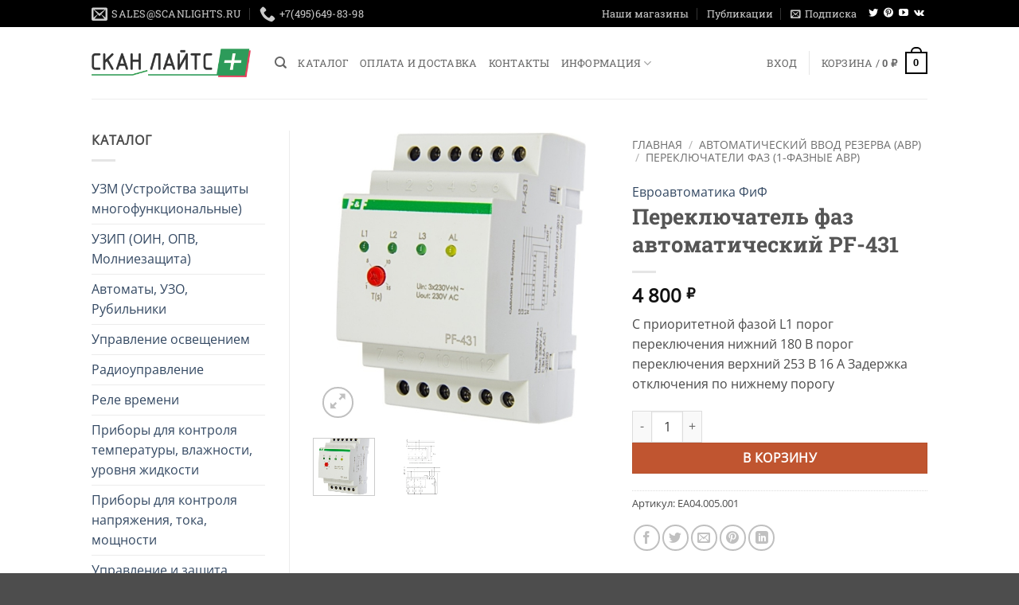

--- FILE ---
content_type: text/html; charset=UTF-8
request_url: https://scanlights.ru/product/3888-pf-431-avtomaticheskij-pereklyuchatel-faz-pereklyuchateli-faz-1532/
body_size: 47826
content:
<!DOCTYPE html>
<html dir="ltr" lang="ru-RU" prefix="og: https://ogp.me/ns#" class="loading-site no-js">
<head>
	<meta charset="UTF-8" />
	<link rel="profile" href="http://gmpg.org/xfn/11" />
	<link rel="pingback" href="https://scanlights.ru/xmlrpc.php" />

	<script defer src="data:text/javascript,%28function%28html%29%7Bhtml.className%20%3D%20html.className.replace%28%2F%5Cbno-js%5Cb%2F%2C%27js%27%29%7D%29%28document.documentElement%29%3B"></script>
<title>Переключатель фаз автоматический PF-431 | Скан Лайтс +</title>
<style>.flying-press-lazy-bg{background-image:none!important;}</style>
<link rel='preload' href='https://scanlights.ru/wp-content/uploads/nc/p/3/8/6/6/3866-510x510.jpg' as='image' imagesrcset='https://scanlights.ru/wp-content/uploads/nc/p/3/8/6/6/3866-510x510.jpg 510w, https://scanlights.ru/wp-content/uploads/nc/p/3/8/6/6/3866-247x247.jpg 247w, https://scanlights.ru/wp-content/uploads/nc/p/3/8/6/6/3866-100x100.jpg 100w' imagesizes='(max-width: 510px) 100vw, 510px'/>

<script id="yookassa-own-payment-methods-head" defer src="data:text/javascript,window.yookassaOwnPaymentMethods%20%3D%20%5B%22yookassa_epl%22%5D%3B"></script>

		<!-- All in One SEO Pro 4.9.0 - aioseo.com -->
	<meta name="description" content="Купить Переключатель фаз автоматический PF-431 можно www.scanlights.ru. оптом и в розницу г.Москва, ул. Новощукинская д.7, корп.1,Тел. 8(495)-649-83-98, Доставка." />
	<meta name="robots" content="max-image-preview:large" />
	<link rel="canonical" href="https://scanlights.ru/product/3888-pf-431-avtomaticheskij-pereklyuchatel-faz-pereklyuchateli-faz-1532/" />
	<meta name="generator" content="All in One SEO Pro (AIOSEO) 4.9.0" />
		<meta property="og:locale" content="ru_RU" />
		<meta property="og:site_name" content="Скан Лайтс + - Евроавтоматика и щитовое оборудование" />
		<meta property="og:type" content="article" />
		<meta property="og:title" content="Переключатель фаз автоматический PF-431 | Скан Лайтс +" />
		<meta property="og:description" content="Купить Переключатель фаз автоматический PF-431 можно www.scanlights.ru. оптом и в розницу г.Москва, ул. Новощукинская д.7, корп.1,Тел. 8(495)-649-83-98, Доставка." />
		<meta property="og:url" content="https://scanlights.ru/product/3888-pf-431-avtomaticheskij-pereklyuchatel-faz-pereklyuchateli-faz-1532/" />
		<meta property="article:published_time" content="2017-03-16T17:36:02+00:00" />
		<meta property="article:modified_time" content="2026-01-09T14:29:21+00:00" />
		<meta name="twitter:card" content="summary" />
		<meta name="twitter:title" content="Переключатель фаз автоматический PF-431 | Скан Лайтс +" />
		<meta name="twitter:description" content="Купить Переключатель фаз автоматический PF-431 можно www.scanlights.ru. оптом и в розницу г.Москва, ул. Новощукинская д.7, корп.1,Тел. 8(495)-649-83-98, Доставка." />
		<script type="application/ld+json" class="aioseo-schema">
			{"@context":"https:\/\/schema.org","@graph":[{"@type":"BreadcrumbList","@id":"https:\/\/scanlights.ru\/product\/3888-pf-431-avtomaticheskij-pereklyuchatel-faz-pereklyuchateli-faz-1532\/#breadcrumblist","itemListElement":[{"@type":"ListItem","@id":"https:\/\/scanlights.ru\/shop\/#listItem","position":1,"name":"\u041a\u0430\u0442\u0430\u043b\u043e\u0433","item":"https:\/\/scanlights.ru\/shop\/","nextItem":{"@type":"ListItem","@id":"https:\/\/scanlights.ru\/product\/3888-pf-431-avtomaticheskij-pereklyuchatel-faz-pereklyuchateli-faz-1532\/#listItem","name":"\u041f\u0435\u0440\u0435\u043a\u043b\u044e\u0447\u0430\u0442\u0435\u043b\u044c \u0444\u0430\u0437 \u0430\u0432\u0442\u043e\u043c\u0430\u0442\u0438\u0447\u0435\u0441\u043a\u0438\u0439\u00a0PF-431"}},{"@type":"ListItem","@id":"https:\/\/scanlights.ru\/product\/3888-pf-431-avtomaticheskij-pereklyuchatel-faz-pereklyuchateli-faz-1532\/#listItem","position":2,"name":"\u041f\u0435\u0440\u0435\u043a\u043b\u044e\u0447\u0430\u0442\u0435\u043b\u044c \u0444\u0430\u0437 \u0430\u0432\u0442\u043e\u043c\u0430\u0442\u0438\u0447\u0435\u0441\u043a\u0438\u0439\u00a0PF-431","previousItem":{"@type":"ListItem","@id":"https:\/\/scanlights.ru\/shop\/#listItem","name":"\u041a\u0430\u0442\u0430\u043b\u043e\u0433"}}]},{"@type":"Organization","@id":"https:\/\/scanlights.ru\/#organization","name":"wordpress","description":"\u0415\u0432\u0440\u043e\u0430\u0432\u0442\u043e\u043c\u0430\u0442\u0438\u043a\u0430 \u0438 \u0449\u0438\u0442\u043e\u0432\u043e\u0435 \u043e\u0431\u043e\u0440\u0443\u0434\u043e\u0432\u0430\u043d\u0438\u0435","url":"https:\/\/scanlights.ru\/","email":"sales@scanlights.ru","telephone":"+74956498398","sameAs":["https:\/\/www.youtube.com\/channel\/UCrYkJZVCKfKq5OYVjci7rdQ"],"address":{"@id":"https:\/\/scanlights.ru\/#postaladdress","@type":"PostalAddress","streetAddress":"\u0443\u043b. \u041d\u043e\u0432\u043e\u0449\u0443\u043a\u0438\u043d\u0441\u043a\u0430\u044f, \u0434\u043e\u043c 7, \u0441\u0442\u0440. 1,","postalCode":"123098","addressLocality":"\u041c\u043e\u0441\u043a\u0432\u0430","addressRegion":"\u041c\u043e\u0441\u043a\u0432\u0430","addressCountry":"RU"}},{"@type":"Product","@id":"https:\/\/scanlights.ru\/product\/3888-pf-431-avtomaticheskij-pereklyuchatel-faz-pereklyuchateli-faz-1532\/#wooCommerceProduct","name":"\u041f\u0435\u0440\u0435\u043a\u043b\u044e\u0447\u0430\u0442\u0435\u043b\u044c \u0444\u0430\u0437 \u0430\u0432\u0442\u043e\u043c\u0430\u0442\u0438\u0447\u0435\u0441\u043a\u0438\u0439\u00a0PF-431","description":"\u0421 \u043f\u0440\u0438\u043e\u0440\u0438\u0442\u0435\u0442\u043d\u043e\u0439 \u0444\u0430\u0437\u043e\u0439 L1 \u043f\u043e\u0440\u043e\u0433 \u043f\u0435\u0440\u0435\u043a\u043b\u044e\u0447\u0435\u043d\u0438\u044f \u043d\u0438\u0436\u043d\u0438\u0439 180 \u0412 \u043f\u043e\u0440\u043e\u0433 \u043f\u0435\u0440\u0435\u043a\u043b\u044e\u0447\u0435\u043d\u0438\u044f \u0432\u0435\u0440\u0445\u043d\u0438\u0439 253 \u0412 16 \u0410 \u0417\u0430\u0434\u0435\u0440\u0436\u043a\u0430 \u043e\u0442\u043a\u043b\u044e\u0447\u0435\u043d\u0438\u044f \u043f\u043e \u043d\u0438\u0436\u043d\u0435\u043c\u0443 \u043f\u043e\u0440\u043e\u0433\u0443","url":"https:\/\/scanlights.ru\/product\/3888-pf-431-avtomaticheskij-pereklyuchatel-faz-pereklyuchateli-faz-1532\/","brand":{"@type":"Brand","name":"\u0415\u0432\u0440\u043e\u0430\u0432\u0442\u043e\u043c\u0430\u0442\u0438\u043a\u0430 \u0424\u0438\u0424"},"sku":"EA04.005.001","image":{"@type":"ImageObject","url":"https:\/\/scanlights.ru\/wp-content\/uploads\/nc\/p\/3\/8\/6\/6\/3866.jpg","@id":"https:\/\/scanlights.ru\/product\/3888-pf-431-avtomaticheskij-pereklyuchatel-faz-pereklyuchateli-faz-1532\/#productImage","width":800,"height":800,"caption":"\u041f\u0435\u0440\u0435\u043a\u043b\u044e\u0447\u0430\u0442\u0435\u043b\u044c \u0444\u0430\u0437 \u0430\u0432\u0442\u043e\u043c\u0430\u0442\u0438\u0447\u0435\u0441\u043a\u0438\u0439\u00a0PF-431"},"offers":{"@type":"Offer","url":"https:\/\/scanlights.ru\/product\/3888-pf-431-avtomaticheskij-pereklyuchatel-faz-pereklyuchateli-faz-1532\/#wooCommerceOffer","price":4800,"priceCurrency":"RUB","category":"\u0410\u0432\u0442\u043e\u043c\u0430\u0442\u0438\u0447\u0435\u0441\u043a\u0438\u0439 \u0432\u0432\u043e\u0434 \u0440\u0435\u0437\u0435\u0440\u0432\u0430 (\u0410\u0412\u0420)","availability":"https:\/\/schema.org\/InStock","priceSpecification":{"@type":"PriceSpecification","price":4800,"priceCurrency":"RUB","valueAddedTaxIncluded":"true"},"seller":{"@type":"Organization","@id":"https:\/\/scanlights.ru\/#organization"}}},{"@type":"WebPage","@id":"https:\/\/scanlights.ru\/product\/3888-pf-431-avtomaticheskij-pereklyuchatel-faz-pereklyuchateli-faz-1532\/#webpage","url":"https:\/\/scanlights.ru\/product\/3888-pf-431-avtomaticheskij-pereklyuchatel-faz-pereklyuchateli-faz-1532\/","name":"\u041f\u0435\u0440\u0435\u043a\u043b\u044e\u0447\u0430\u0442\u0435\u043b\u044c \u0444\u0430\u0437 \u0430\u0432\u0442\u043e\u043c\u0430\u0442\u0438\u0447\u0435\u0441\u043a\u0438\u0439 PF-431 | \u0421\u043a\u0430\u043d \u041b\u0430\u0439\u0442\u0441 +","description":"\u041a\u0443\u043f\u0438\u0442\u044c \u041f\u0435\u0440\u0435\u043a\u043b\u044e\u0447\u0430\u0442\u0435\u043b\u044c \u0444\u0430\u0437 \u0430\u0432\u0442\u043e\u043c\u0430\u0442\u0438\u0447\u0435\u0441\u043a\u0438\u0439 PF-431 \u043c\u043e\u0436\u043d\u043e www.scanlights.ru. \u043e\u043f\u0442\u043e\u043c \u0438 \u0432 \u0440\u043e\u0437\u043d\u0438\u0446\u0443 \u0433.\u041c\u043e\u0441\u043a\u0432\u0430, \u0443\u043b. \u041d\u043e\u0432\u043e\u0449\u0443\u043a\u0438\u043d\u0441\u043a\u0430\u044f \u0434.7, \u043a\u043e\u0440\u043f.1,\u0422\u0435\u043b. 8(495)-649-83-98, \u0414\u043e\u0441\u0442\u0430\u0432\u043a\u0430.","inLanguage":"ru-RU","isPartOf":{"@id":"https:\/\/scanlights.ru\/#website"},"breadcrumb":{"@id":"https:\/\/scanlights.ru\/product\/3888-pf-431-avtomaticheskij-pereklyuchatel-faz-pereklyuchateli-faz-1532\/#breadcrumblist"},"image":{"@type":"ImageObject","url":"https:\/\/scanlights.ru\/wp-content\/uploads\/nc\/p\/3\/8\/6\/6\/3866.jpg","@id":"https:\/\/scanlights.ru\/product\/3888-pf-431-avtomaticheskij-pereklyuchatel-faz-pereklyuchateli-faz-1532\/#mainImage","width":800,"height":800,"caption":"\u041f\u0435\u0440\u0435\u043a\u043b\u044e\u0447\u0430\u0442\u0435\u043b\u044c \u0444\u0430\u0437 \u0430\u0432\u0442\u043e\u043c\u0430\u0442\u0438\u0447\u0435\u0441\u043a\u0438\u0439\u00a0PF-431"},"primaryImageOfPage":{"@id":"https:\/\/scanlights.ru\/product\/3888-pf-431-avtomaticheskij-pereklyuchatel-faz-pereklyuchateli-faz-1532\/#mainImage"},"datePublished":"2017-03-16T17:36:02+03:00","dateModified":"2026-01-09T17:29:21+03:00"},{"@type":"WebSite","@id":"https:\/\/scanlights.ru\/#website","url":"https:\/\/scanlights.ru\/","name":"\u0421\u043a\u0430\u043d \u041b\u0430\u0439\u0442\u0441 +","description":"\u0415\u0432\u0440\u043e\u0430\u0432\u0442\u043e\u043c\u0430\u0442\u0438\u043a\u0430 \u0438 \u0449\u0438\u0442\u043e\u0432\u043e\u0435 \u043e\u0431\u043e\u0440\u0443\u0434\u043e\u0432\u0430\u043d\u0438\u0435","inLanguage":"ru-RU","publisher":{"@id":"https:\/\/scanlights.ru\/#organization"}}]}
		</script>
		<!-- All in One SEO Pro -->

<meta name="viewport" content="width=device-width, initial-scale=1" /><link rel='prefetch' href='https://scanlights.ru/wp-content/themes/flatsome/assets/js/flatsome.js?ver=80419efe8fa5' />
<link rel='prefetch' href='https://scanlights.ru/wp-content/themes/flatsome/assets/js/chunk.slider.js?ver=3.20.4' />
<link rel='prefetch' href='https://scanlights.ru/wp-content/themes/flatsome/assets/js/chunk.popups.js?ver=3.20.4' />
<link rel='prefetch' href='https://scanlights.ru/wp-content/themes/flatsome/assets/js/chunk.tooltips.js?ver=3.20.4' />
<link rel='prefetch' href='https://scanlights.ru/wp-content/themes/flatsome/assets/js/woocommerce.js?ver=6435c06593a2' />
<style id='wp-img-auto-sizes-contain-inline-css' type='text/css'>img:is([sizes=auto i],[sizes^="auto," i]){contain-intrinsic-size:3000px 1500px}
/*# sourceURL=wp-img-auto-sizes-contain-inline-css */</style>
<style id='wp-emoji-styles-inline-css' type='text/css'>img.wp-smiley, img.emoji {
		display: inline !important;
		border: none !important;
		box-shadow: none !important;
		height: 1em !important;
		width: 1em !important;
		margin: 0 0.07em !important;
		vertical-align: -0.1em !important;
		background: none !important;
		padding: 0 !important;
	}
/*# sourceURL=wp-emoji-styles-inline-css */</style>
<style id='wp-block-library-inline-css' type='text/css'>:root{--wp-block-synced-color:#7a00df;--wp-block-synced-color--rgb:122,0,223;--wp-bound-block-color:var(--wp-block-synced-color);--wp-editor-canvas-background:#ddd;--wp-admin-theme-color:#007cba;--wp-admin-theme-color--rgb:0,124,186;--wp-admin-theme-color-darker-10:#006ba1;--wp-admin-theme-color-darker-10--rgb:0,107,160.5;--wp-admin-theme-color-darker-20:#005a87;--wp-admin-theme-color-darker-20--rgb:0,90,135;--wp-admin-border-width-focus:2px}@media (min-resolution:192dpi){:root{--wp-admin-border-width-focus:1.5px}}.wp-element-button{cursor:pointer}:root .has-very-light-gray-background-color{background-color:#eee}:root .has-very-dark-gray-background-color{background-color:#313131}:root .has-very-light-gray-color{color:#eee}:root .has-very-dark-gray-color{color:#313131}:root .has-vivid-green-cyan-to-vivid-cyan-blue-gradient-background{background:linear-gradient(135deg,#00d084,#0693e3)}:root .has-purple-crush-gradient-background{background:linear-gradient(135deg,#34e2e4,#4721fb 50%,#ab1dfe)}:root .has-hazy-dawn-gradient-background{background:linear-gradient(135deg,#faaca8,#dad0ec)}:root .has-subdued-olive-gradient-background{background:linear-gradient(135deg,#fafae1,#67a671)}:root .has-atomic-cream-gradient-background{background:linear-gradient(135deg,#fdd79a,#004a59)}:root .has-nightshade-gradient-background{background:linear-gradient(135deg,#330968,#31cdcf)}:root .has-midnight-gradient-background{background:linear-gradient(135deg,#020381,#2874fc)}:root{--wp--preset--font-size--normal:16px;--wp--preset--font-size--huge:42px}.has-regular-font-size{font-size:1em}.has-larger-font-size{font-size:2.625em}.has-normal-font-size{font-size:var(--wp--preset--font-size--normal)}.has-huge-font-size{font-size:var(--wp--preset--font-size--huge)}.has-text-align-center{text-align:center}.has-text-align-left{text-align:left}.has-text-align-right{text-align:right}.has-fit-text{white-space:nowrap!important}#end-resizable-editor-section{display:none}.aligncenter{clear:both}.items-justified-left{justify-content:flex-start}.items-justified-center{justify-content:center}.items-justified-right{justify-content:flex-end}.items-justified-space-between{justify-content:space-between}.screen-reader-text{border:0;clip-path:inset(50%);height:1px;margin:-1px;overflow:hidden;padding:0;position:absolute;width:1px;word-wrap:normal!important}.screen-reader-text:focus{background-color:#ddd;clip-path:none;color:#444;display:block;font-size:1em;height:auto;left:5px;line-height:normal;padding:15px 23px 14px;text-decoration:none;top:5px;width:auto;z-index:100000}html :where(.has-border-color){border-style:solid}html :where([style*=border-top-color]){border-top-style:solid}html :where([style*=border-right-color]){border-right-style:solid}html :where([style*=border-bottom-color]){border-bottom-style:solid}html :where([style*=border-left-color]){border-left-style:solid}html :where([style*=border-width]){border-style:solid}html :where([style*=border-top-width]){border-top-style:solid}html :where([style*=border-right-width]){border-right-style:solid}html :where([style*=border-bottom-width]){border-bottom-style:solid}html :where([style*=border-left-width]){border-left-style:solid}html :where(img[class*=wp-image-]){height:auto;max-width:100%}:where(figure){margin:0 0 1em}html :where(.is-position-sticky){--wp-admin--admin-bar--position-offset:var(--wp-admin--admin-bar--height,0px)}@media screen and (max-width:600px){html :where(.is-position-sticky){--wp-admin--admin-bar--position-offset:0px}}

/*# sourceURL=wp-block-library-inline-css */</style><style id='global-styles-inline-css' type='text/css'>:root{--wp--preset--aspect-ratio--square: 1;--wp--preset--aspect-ratio--4-3: 4/3;--wp--preset--aspect-ratio--3-4: 3/4;--wp--preset--aspect-ratio--3-2: 3/2;--wp--preset--aspect-ratio--2-3: 2/3;--wp--preset--aspect-ratio--16-9: 16/9;--wp--preset--aspect-ratio--9-16: 9/16;--wp--preset--color--black: #000000;--wp--preset--color--cyan-bluish-gray: #abb8c3;--wp--preset--color--white: #ffffff;--wp--preset--color--pale-pink: #f78da7;--wp--preset--color--vivid-red: #cf2e2e;--wp--preset--color--luminous-vivid-orange: #ff6900;--wp--preset--color--luminous-vivid-amber: #fcb900;--wp--preset--color--light-green-cyan: #7bdcb5;--wp--preset--color--vivid-green-cyan: #00d084;--wp--preset--color--pale-cyan-blue: #8ed1fc;--wp--preset--color--vivid-cyan-blue: #0693e3;--wp--preset--color--vivid-purple: #9b51e0;--wp--preset--color--primary: #000000;--wp--preset--color--secondary: #C05530;--wp--preset--color--success: #627D47;--wp--preset--color--alert: #b20000;--wp--preset--gradient--vivid-cyan-blue-to-vivid-purple: linear-gradient(135deg,rgb(6,147,227) 0%,rgb(155,81,224) 100%);--wp--preset--gradient--light-green-cyan-to-vivid-green-cyan: linear-gradient(135deg,rgb(122,220,180) 0%,rgb(0,208,130) 100%);--wp--preset--gradient--luminous-vivid-amber-to-luminous-vivid-orange: linear-gradient(135deg,rgb(252,185,0) 0%,rgb(255,105,0) 100%);--wp--preset--gradient--luminous-vivid-orange-to-vivid-red: linear-gradient(135deg,rgb(255,105,0) 0%,rgb(207,46,46) 100%);--wp--preset--gradient--very-light-gray-to-cyan-bluish-gray: linear-gradient(135deg,rgb(238,238,238) 0%,rgb(169,184,195) 100%);--wp--preset--gradient--cool-to-warm-spectrum: linear-gradient(135deg,rgb(74,234,220) 0%,rgb(151,120,209) 20%,rgb(207,42,186) 40%,rgb(238,44,130) 60%,rgb(251,105,98) 80%,rgb(254,248,76) 100%);--wp--preset--gradient--blush-light-purple: linear-gradient(135deg,rgb(255,206,236) 0%,rgb(152,150,240) 100%);--wp--preset--gradient--blush-bordeaux: linear-gradient(135deg,rgb(254,205,165) 0%,rgb(254,45,45) 50%,rgb(107,0,62) 100%);--wp--preset--gradient--luminous-dusk: linear-gradient(135deg,rgb(255,203,112) 0%,rgb(199,81,192) 50%,rgb(65,88,208) 100%);--wp--preset--gradient--pale-ocean: linear-gradient(135deg,rgb(255,245,203) 0%,rgb(182,227,212) 50%,rgb(51,167,181) 100%);--wp--preset--gradient--electric-grass: linear-gradient(135deg,rgb(202,248,128) 0%,rgb(113,206,126) 100%);--wp--preset--gradient--midnight: linear-gradient(135deg,rgb(2,3,129) 0%,rgb(40,116,252) 100%);--wp--preset--font-size--small: 13px;--wp--preset--font-size--medium: 20px;--wp--preset--font-size--large: 36px;--wp--preset--font-size--x-large: 42px;--wp--preset--spacing--20: 0.44rem;--wp--preset--spacing--30: 0.67rem;--wp--preset--spacing--40: 1rem;--wp--preset--spacing--50: 1.5rem;--wp--preset--spacing--60: 2.25rem;--wp--preset--spacing--70: 3.38rem;--wp--preset--spacing--80: 5.06rem;--wp--preset--shadow--natural: 6px 6px 9px rgba(0, 0, 0, 0.2);--wp--preset--shadow--deep: 12px 12px 50px rgba(0, 0, 0, 0.4);--wp--preset--shadow--sharp: 6px 6px 0px rgba(0, 0, 0, 0.2);--wp--preset--shadow--outlined: 6px 6px 0px -3px rgb(255, 255, 255), 6px 6px rgb(0, 0, 0);--wp--preset--shadow--crisp: 6px 6px 0px rgb(0, 0, 0);}:where(body) { margin: 0; }.wp-site-blocks > .alignleft { float: left; margin-right: 2em; }.wp-site-blocks > .alignright { float: right; margin-left: 2em; }.wp-site-blocks > .aligncenter { justify-content: center; margin-left: auto; margin-right: auto; }:where(.is-layout-flex){gap: 0.5em;}:where(.is-layout-grid){gap: 0.5em;}.is-layout-flow > .alignleft{float: left;margin-inline-start: 0;margin-inline-end: 2em;}.is-layout-flow > .alignright{float: right;margin-inline-start: 2em;margin-inline-end: 0;}.is-layout-flow > .aligncenter{margin-left: auto !important;margin-right: auto !important;}.is-layout-constrained > .alignleft{float: left;margin-inline-start: 0;margin-inline-end: 2em;}.is-layout-constrained > .alignright{float: right;margin-inline-start: 2em;margin-inline-end: 0;}.is-layout-constrained > .aligncenter{margin-left: auto !important;margin-right: auto !important;}.is-layout-constrained > :where(:not(.alignleft):not(.alignright):not(.alignfull)){margin-left: auto !important;margin-right: auto !important;}body .is-layout-flex{display: flex;}.is-layout-flex{flex-wrap: wrap;align-items: center;}.is-layout-flex > :is(*, div){margin: 0;}body .is-layout-grid{display: grid;}.is-layout-grid > :is(*, div){margin: 0;}body{padding-top: 0px;padding-right: 0px;padding-bottom: 0px;padding-left: 0px;}a:where(:not(.wp-element-button)){text-decoration: none;}:root :where(.wp-element-button, .wp-block-button__link){background-color: #32373c;border-width: 0;color: #fff;font-family: inherit;font-size: inherit;font-style: inherit;font-weight: inherit;letter-spacing: inherit;line-height: inherit;padding-top: calc(0.667em + 2px);padding-right: calc(1.333em + 2px);padding-bottom: calc(0.667em + 2px);padding-left: calc(1.333em + 2px);text-decoration: none;text-transform: inherit;}.has-black-color{color: var(--wp--preset--color--black) !important;}.has-cyan-bluish-gray-color{color: var(--wp--preset--color--cyan-bluish-gray) !important;}.has-white-color{color: var(--wp--preset--color--white) !important;}.has-pale-pink-color{color: var(--wp--preset--color--pale-pink) !important;}.has-vivid-red-color{color: var(--wp--preset--color--vivid-red) !important;}.has-luminous-vivid-orange-color{color: var(--wp--preset--color--luminous-vivid-orange) !important;}.has-luminous-vivid-amber-color{color: var(--wp--preset--color--luminous-vivid-amber) !important;}.has-light-green-cyan-color{color: var(--wp--preset--color--light-green-cyan) !important;}.has-vivid-green-cyan-color{color: var(--wp--preset--color--vivid-green-cyan) !important;}.has-pale-cyan-blue-color{color: var(--wp--preset--color--pale-cyan-blue) !important;}.has-vivid-cyan-blue-color{color: var(--wp--preset--color--vivid-cyan-blue) !important;}.has-vivid-purple-color{color: var(--wp--preset--color--vivid-purple) !important;}.has-primary-color{color: var(--wp--preset--color--primary) !important;}.has-secondary-color{color: var(--wp--preset--color--secondary) !important;}.has-success-color{color: var(--wp--preset--color--success) !important;}.has-alert-color{color: var(--wp--preset--color--alert) !important;}.has-black-background-color{background-color: var(--wp--preset--color--black) !important;}.has-cyan-bluish-gray-background-color{background-color: var(--wp--preset--color--cyan-bluish-gray) !important;}.has-white-background-color{background-color: var(--wp--preset--color--white) !important;}.has-pale-pink-background-color{background-color: var(--wp--preset--color--pale-pink) !important;}.has-vivid-red-background-color{background-color: var(--wp--preset--color--vivid-red) !important;}.has-luminous-vivid-orange-background-color{background-color: var(--wp--preset--color--luminous-vivid-orange) !important;}.has-luminous-vivid-amber-background-color{background-color: var(--wp--preset--color--luminous-vivid-amber) !important;}.has-light-green-cyan-background-color{background-color: var(--wp--preset--color--light-green-cyan) !important;}.has-vivid-green-cyan-background-color{background-color: var(--wp--preset--color--vivid-green-cyan) !important;}.has-pale-cyan-blue-background-color{background-color: var(--wp--preset--color--pale-cyan-blue) !important;}.has-vivid-cyan-blue-background-color{background-color: var(--wp--preset--color--vivid-cyan-blue) !important;}.has-vivid-purple-background-color{background-color: var(--wp--preset--color--vivid-purple) !important;}.has-primary-background-color{background-color: var(--wp--preset--color--primary) !important;}.has-secondary-background-color{background-color: var(--wp--preset--color--secondary) !important;}.has-success-background-color{background-color: var(--wp--preset--color--success) !important;}.has-alert-background-color{background-color: var(--wp--preset--color--alert) !important;}.has-black-border-color{border-color: var(--wp--preset--color--black) !important;}.has-cyan-bluish-gray-border-color{border-color: var(--wp--preset--color--cyan-bluish-gray) !important;}.has-white-border-color{border-color: var(--wp--preset--color--white) !important;}.has-pale-pink-border-color{border-color: var(--wp--preset--color--pale-pink) !important;}.has-vivid-red-border-color{border-color: var(--wp--preset--color--vivid-red) !important;}.has-luminous-vivid-orange-border-color{border-color: var(--wp--preset--color--luminous-vivid-orange) !important;}.has-luminous-vivid-amber-border-color{border-color: var(--wp--preset--color--luminous-vivid-amber) !important;}.has-light-green-cyan-border-color{border-color: var(--wp--preset--color--light-green-cyan) !important;}.has-vivid-green-cyan-border-color{border-color: var(--wp--preset--color--vivid-green-cyan) !important;}.has-pale-cyan-blue-border-color{border-color: var(--wp--preset--color--pale-cyan-blue) !important;}.has-vivid-cyan-blue-border-color{border-color: var(--wp--preset--color--vivid-cyan-blue) !important;}.has-vivid-purple-border-color{border-color: var(--wp--preset--color--vivid-purple) !important;}.has-primary-border-color{border-color: var(--wp--preset--color--primary) !important;}.has-secondary-border-color{border-color: var(--wp--preset--color--secondary) !important;}.has-success-border-color{border-color: var(--wp--preset--color--success) !important;}.has-alert-border-color{border-color: var(--wp--preset--color--alert) !important;}.has-vivid-cyan-blue-to-vivid-purple-gradient-background{background: var(--wp--preset--gradient--vivid-cyan-blue-to-vivid-purple) !important;}.has-light-green-cyan-to-vivid-green-cyan-gradient-background{background: var(--wp--preset--gradient--light-green-cyan-to-vivid-green-cyan) !important;}.has-luminous-vivid-amber-to-luminous-vivid-orange-gradient-background{background: var(--wp--preset--gradient--luminous-vivid-amber-to-luminous-vivid-orange) !important;}.has-luminous-vivid-orange-to-vivid-red-gradient-background{background: var(--wp--preset--gradient--luminous-vivid-orange-to-vivid-red) !important;}.has-very-light-gray-to-cyan-bluish-gray-gradient-background{background: var(--wp--preset--gradient--very-light-gray-to-cyan-bluish-gray) !important;}.has-cool-to-warm-spectrum-gradient-background{background: var(--wp--preset--gradient--cool-to-warm-spectrum) !important;}.has-blush-light-purple-gradient-background{background: var(--wp--preset--gradient--blush-light-purple) !important;}.has-blush-bordeaux-gradient-background{background: var(--wp--preset--gradient--blush-bordeaux) !important;}.has-luminous-dusk-gradient-background{background: var(--wp--preset--gradient--luminous-dusk) !important;}.has-pale-ocean-gradient-background{background: var(--wp--preset--gradient--pale-ocean) !important;}.has-electric-grass-gradient-background{background: var(--wp--preset--gradient--electric-grass) !important;}.has-midnight-gradient-background{background: var(--wp--preset--gradient--midnight) !important;}.has-small-font-size{font-size: var(--wp--preset--font-size--small) !important;}.has-medium-font-size{font-size: var(--wp--preset--font-size--medium) !important;}.has-large-font-size{font-size: var(--wp--preset--font-size--large) !important;}.has-x-large-font-size{font-size: var(--wp--preset--font-size--x-large) !important;}
/*# sourceURL=global-styles-inline-css */</style>

<link rel='stylesheet' id='contact-form-7-css' href='https://scanlights.ru/wp-content/cache/flying-press/64ac31699f53.styles.css' type='text/css' media='all' />
<link rel='stylesheet' id='news-css' href='https://scanlights.ru/wp-content/cache/flying-press/f296ee2af16d.news.css' type='text/css' media='all' />
<link rel='stylesheet' id='wpa-css-css' href='https://scanlights.ru/wp-content/cache/flying-press/a0b823f7ab1f.wpa.css' type='text/css' media='all' />
<link rel='stylesheet' id='photoswipe-css' href='https://scanlights.ru/wp-content/cache/flying-press/e65cbce40458.photoswipe.min.css' type='text/css' media='all' />
<link rel='stylesheet' id='photoswipe-default-skin-css' href='https://scanlights.ru/wp-content/cache/flying-press/800642785006.default-skin.min.css' type='text/css' media='all' />
<style id='woocommerce-inline-inline-css' type='text/css'>.woocommerce form .form-row .required { visibility: visible; }
/*# sourceURL=woocommerce-inline-inline-css */</style>
<link rel='stylesheet' id='wc-russian-post-checkout-style-css' href='https://scanlights.ru/wp-content/cache/flying-press/327fd7585ac9.checkout.css' type='text/css' media='all' />
<link rel='stylesheet' id='pwb-styles-frontend-css' href='https://scanlights.ru/wp-content/cache/flying-press/948a84da690e.style.css' type='text/css' media='all' />
<link rel='stylesheet' id='tablepress-default-css' href='https://scanlights.ru/wp-content/cache/flying-press/67618bce410b.default.css' type='text/css' media='all' />
<link rel='stylesheet' id='__EPYT__style-css' href='https://scanlights.ru/wp-content/cache/flying-press/e8f1ebfcb1d9.ytprefs.min.css' type='text/css' media='all' />
<style id='__EPYT__style-inline-css' type='text/css'>.epyt-gallery-thumb {
                        width: 25%;
                }
                
                         @media (min-width:0px) and (max-width: 767px) {
                            .epyt-gallery-rowbreak {
                                display: none;
                            }
                            .epyt-gallery-allthumbs[class*="epyt-cols"] .epyt-gallery-thumb {
                                width: 100% !important;
                            }
                          }
/*# sourceURL=__EPYT__style-inline-css */</style>
<link rel='stylesheet' id='__disptype__-css' href='https://scanlights.ru/wp-content/cache/flying-press/95a98e075038.lity.min.css' type='text/css' media='all' />
<link rel='stylesheet' id='flatsome-main-css' href='https://scanlights.ru/wp-content/cache/flying-press/bffede086855.flatsome.css' type='text/css' media='all' />
<style id='flatsome-main-inline-css' type='text/css'>@font-face{font-display:swap;
				font-family: "fl-icons";
				
				src: url(https://scanlights.ru/wp-content/themes/flatsome/assets/css/icons/fl-icons.eot?v=3.20.4);
				src:
					url(https://scanlights.ru/wp-content/themes/flatsome/assets/css/icons/fl-icons.eot#iefix?v=3.20.4) format("embedded-opentype"),
					url(https://scanlights.ru/wp-content/themes/flatsome/assets/css/icons/fl-icons.woff2?v=3.20.4) format("woff2"),
					url(https://scanlights.ru/wp-content/themes/flatsome/assets/css/icons/fl-icons.ttf?v=3.20.4) format("truetype"),
					url(https://scanlights.ru/wp-content/themes/flatsome/assets/css/icons/fl-icons.woff?v=3.20.4) format("woff"),
					url(https://scanlights.ru/wp-content/themes/flatsome/assets/css/icons/fl-icons.svg?v=3.20.4#fl-icons) format("svg");
			}
/*# sourceURL=flatsome-main-inline-css */</style>
<link rel='stylesheet' id='flatsome-shop-css' href='https://scanlights.ru/wp-content/cache/flying-press/61aa9a689d81.flatsome-shop.css' type='text/css' media='all' />
<link rel='stylesheet' id='flatsome-style-css' href='https://scanlights.ru/wp-content/cache/flying-press/6c2622be1e3a.style.css' type='text/css' media='all' />
<script type="text/javascript" defer src="data:text/javascript,window._nslDOMReady%20%3D%20%28function%20%28%29%20%7B%0A%20%20%20%20%20%20%20%20%20%20%20%20%20%20%20%20const%20executedCallbacks%20%3D%20new%20Set%28%29%3B%0A%20%20%20%20%20%20%20%20%20%20%20%20%0A%20%20%20%20%20%20%20%20%20%20%20%20%20%20%20%20return%20function%20%28callback%29%20%7B%0A%20%20%20%20%20%20%20%20%20%20%20%20%20%20%20%20%20%20%20%20%2F%2A%2A%0A%20%20%20%20%20%20%20%20%20%20%20%20%20%20%20%20%20%20%20%20%2A%20Third%20parties%20might%20dispatch%20DOMContentLoaded%20events%2C%20so%20we%20need%20to%20ensure%20that%20we%20only%20run%20our%20callback%20once%21%0A%20%20%20%20%20%20%20%20%20%20%20%20%20%20%20%20%20%20%20%20%2A%2F%0A%20%20%20%20%20%20%20%20%20%20%20%20%20%20%20%20%20%20%20%20if%20%28executedCallbacks.has%28callback%29%29%20return%3B%0A%20%20%20%20%20%20%20%20%20%20%20%20%0A%20%20%20%20%20%20%20%20%20%20%20%20%20%20%20%20%20%20%20%20const%20wrappedCallback%20%3D%20function%20%28%29%20%7B%0A%20%20%20%20%20%20%20%20%20%20%20%20%20%20%20%20%20%20%20%20%20%20%20%20if%20%28executedCallbacks.has%28callback%29%29%20return%3B%0A%20%20%20%20%20%20%20%20%20%20%20%20%20%20%20%20%20%20%20%20%20%20%20%20executedCallbacks.add%28callback%29%3B%0A%20%20%20%20%20%20%20%20%20%20%20%20%20%20%20%20%20%20%20%20%20%20%20%20callback%28%29%3B%0A%20%20%20%20%20%20%20%20%20%20%20%20%20%20%20%20%20%20%20%20%7D%3B%0A%20%20%20%20%20%20%20%20%20%20%20%20%0A%20%20%20%20%20%20%20%20%20%20%20%20%20%20%20%20%20%20%20%20if%20%28document.readyState%20%3D%3D%3D%20%22complete%22%20%7C%7C%20document.readyState%20%3D%3D%3D%20%22interactive%22%29%20%7B%0A%20%20%20%20%20%20%20%20%20%20%20%20%20%20%20%20%20%20%20%20%20%20%20%20wrappedCallback%28%29%3B%0A%20%20%20%20%20%20%20%20%20%20%20%20%20%20%20%20%20%20%20%20%7D%20else%20%7B%0A%20%20%20%20%20%20%20%20%20%20%20%20%20%20%20%20%20%20%20%20%20%20%20%20document.addEventListener%28%22DOMContentLoaded%22%2C%20wrappedCallback%29%3B%0A%20%20%20%20%20%20%20%20%20%20%20%20%20%20%20%20%20%20%20%20%7D%0A%20%20%20%20%20%20%20%20%20%20%20%20%20%20%20%20%7D%3B%0A%20%20%20%20%20%20%20%20%20%20%20%20%7D%29%28%29%3B"></script><script type="text/javascript" src="https://scanlights.ru/wp-includes/js/jquery/jquery.min.js?ver=826eb77e86b0" id="jquery-core-js" defer></script>
<script type="text/javascript" src="https://scanlights.ru/wp-includes/js/jquery/jquery-migrate.min.js?ver=9ffeb32e2d9e" id="jquery-migrate-js" defer></script>
<script type="text/javascript" src="https://scanlights.ru/wp-content/plugins/woocommerce/assets/js/jquery-blockui/jquery.blockUI.min.js?ver=ef56117d1bb5" id="wc-jquery-blockui-js" data-wp-strategy="defer" defer></script>
<script type="text/javascript" id="wc-add-to-cart-js-extra" defer src="data:text/javascript,%2F%2A%20%3C%21%5BCDATA%5B%20%2A%2F%0Avar%20wc_add_to_cart_params%20%3D%20%7B%22ajax_url%22%3A%22%2Fwp-admin%2Fadmin-ajax.php%22%2C%22wc_ajax_url%22%3A%22%2F%3Fwc-ajax%3D%25%25endpoint%25%25%22%2C%22i18n_view_cart%22%3A%22%5Cu041f%5Cu0440%5Cu043e%5Cu0441%5Cu043c%5Cu043e%5Cu0442%5Cu0440%20%5Cu043a%5Cu043e%5Cu0440%5Cu0437%5Cu0438%5Cu043d%5Cu044b%22%2C%22cart_url%22%3A%22https%3A%2F%2Fscanlights.ru%2Fcart%2F%22%2C%22is_cart%22%3A%22%22%2C%22cart_redirect_after_add%22%3A%22no%22%7D%3B%0A%2F%2F%23%20sourceURL%3Dwc-add-to-cart-js-extra%0A%2F%2A%20%5D%5D%3E%20%2A%2F"></script>
<script type="text/javascript" src="https://scanlights.ru/wp-content/plugins/woocommerce/assets/js/frontend/add-to-cart.min.js?ver=d6843fa9b6df" id="wc-add-to-cart-js" defer data-wp-strategy="defer"></script>
<script type="text/javascript" src="https://scanlights.ru/wp-content/plugins/woocommerce/assets/js/photoswipe/photoswipe.min.js?ver=8be54ef27129" id="wc-photoswipe-js" defer data-wp-strategy="defer"></script>
<script type="text/javascript" src="https://scanlights.ru/wp-content/plugins/woocommerce/assets/js/photoswipe/photoswipe-ui-default.min.js?ver=bc5828df7849" id="wc-photoswipe-ui-default-js" defer data-wp-strategy="defer"></script>
<script type="text/javascript" id="wc-single-product-js-extra" defer src="data:text/javascript,%2F%2A%20%3C%21%5BCDATA%5B%20%2A%2F%0Avar%20wc_single_product_params%20%3D%20%7B%22i18n_required_rating_text%22%3A%22%5Cu041f%5Cu043e%5Cu0436%5Cu0430%5Cu043b%5Cu0443%5Cu0439%5Cu0441%5Cu0442%5Cu0430%2C%20%5Cu043f%5Cu043e%5Cu0441%5Cu0442%5Cu0430%5Cu0432%5Cu044c%5Cu0442%5Cu0435%20%5Cu043e%5Cu0446%5Cu0435%5Cu043d%5Cu043a%5Cu0443%22%2C%22i18n_rating_options%22%3A%5B%221%20%5Cu0438%5Cu0437%205%20%5Cu0437%5Cu0432%5Cu0451%5Cu0437%5Cu0434%22%2C%222%20%5Cu0438%5Cu0437%205%20%5Cu0437%5Cu0432%5Cu0451%5Cu0437%5Cu0434%22%2C%223%20%5Cu0438%5Cu0437%205%20%5Cu0437%5Cu0432%5Cu0451%5Cu0437%5Cu0434%22%2C%224%20%5Cu0438%5Cu0437%205%20%5Cu0437%5Cu0432%5Cu0451%5Cu0437%5Cu0434%22%2C%225%20%5Cu0438%5Cu0437%205%20%5Cu0437%5Cu0432%5Cu0451%5Cu0437%5Cu0434%22%5D%2C%22i18n_product_gallery_trigger_text%22%3A%22%5Cu041f%5Cu0440%5Cu043e%5Cu0441%5Cu043c%5Cu043e%5Cu0442%5Cu0440%20%5Cu0433%5Cu0430%5Cu043b%5Cu0435%5Cu0440%5Cu0435%5Cu0438%20%5Cu0438%5Cu0437%5Cu043e%5Cu0431%5Cu0440%5Cu0430%5Cu0436%5Cu0435%5Cu043d%5Cu0438%5Cu0439%20%5Cu0432%20%5Cu043f%5Cu043e%5Cu043b%5Cu043d%5Cu043e%5Cu044d%5Cu043a%5Cu0440%5Cu0430%5Cu043d%5Cu043d%5Cu043e%5Cu043c%20%5Cu0440%5Cu0435%5Cu0436%5Cu0438%5Cu043c%5Cu0435%22%2C%22review_rating_required%22%3A%22yes%22%2C%22flexslider%22%3A%7B%22rtl%22%3Afalse%2C%22animation%22%3A%22slide%22%2C%22smoothHeight%22%3Atrue%2C%22directionNav%22%3Afalse%2C%22controlNav%22%3A%22thumbnails%22%2C%22slideshow%22%3Afalse%2C%22animationSpeed%22%3A500%2C%22animationLoop%22%3Afalse%2C%22allowOneSlide%22%3Afalse%7D%2C%22zoom_enabled%22%3A%22%22%2C%22zoom_options%22%3A%5B%5D%2C%22photoswipe_enabled%22%3A%221%22%2C%22photoswipe_options%22%3A%7B%22shareEl%22%3Afalse%2C%22closeOnScroll%22%3Afalse%2C%22history%22%3Afalse%2C%22hideAnimationDuration%22%3A0%2C%22showAnimationDuration%22%3A0%7D%2C%22flexslider_enabled%22%3A%22%22%7D%3B%0A%2F%2F%23%20sourceURL%3Dwc-single-product-js-extra%0A%2F%2A%20%5D%5D%3E%20%2A%2F"></script>
<script type="text/javascript" src="https://scanlights.ru/wp-content/plugins/woocommerce/assets/js/frontend/single-product.min.js?ver=8fba33fe0ea8" id="wc-single-product-js" defer data-wp-strategy="defer"></script>
<script type="text/javascript" src="https://scanlights.ru/wp-content/plugins/woocommerce/assets/js/js-cookie/js.cookie.min.js?ver=691a1e43450e" id="wc-js-cookie-js" data-wp-strategy="defer" defer></script>
<script type="text/javascript" src="https://scanlights.ru/wp-content/plugins/youtube-embed-plus-pro/scripts/lity.min.js?ver=e70471d4de49" id="__dispload__-js" defer></script>
<script type="text/javascript" id="__ytprefs__-js-extra" defer src="data:text/javascript,%2F%2A%20%3C%21%5BCDATA%5B%20%2A%2F%0Avar%20_EPYT_%20%3D%20%7B%22ajaxurl%22%3A%22https%3A%2F%2Fscanlights.ru%2Fwp-admin%2Fadmin-ajax.php%22%2C%22security%22%3A%22fb68b6293e%22%2C%22gallery_scrolloffset%22%3A%2220%22%2C%22eppathtoscripts%22%3A%22https%3A%2F%2Fscanlights.ru%2Fwp-content%2Fplugins%2Fyoutube-embed-plus-pro%2Fscripts%2F%22%2C%22eppath%22%3A%22https%3A%2F%2Fscanlights.ru%2Fwp-content%2Fplugins%2Fyoutube-embed-plus-pro%2F%22%2C%22epresponsiveselector%22%3A%22%5B%5C%22iframe.__youtube_prefs__%5C%22%5D%22%2C%22epdovol%22%3A%221%22%2C%22version%22%3A%2214.2.4%22%2C%22evselector%22%3A%22iframe.__youtube_prefs__%5Bsrc%5D%2C%20iframe%5Bsrc%2A%3D%5C%22youtube.com%2Fembed%2F%5C%22%5D%2C%20iframe%5Bsrc%2A%3D%5C%22youtube-nocookie.com%2Fembed%2F%5C%22%5D%22%2C%22ajax_compat%22%3A%22%22%2C%22maxres_facade%22%3A%22eager%22%2C%22ytapi_load%22%3A%22light%22%2C%22pause_others%22%3A%22%22%2C%22stopMobileBuffer%22%3A%221%22%2C%22facade_mode%22%3A%22%22%2C%22not_live_on_channel%22%3A%22%22%2C%22not_live_showtime%22%3A%22180%22%7D%3B%0A%2F%2F%23%20sourceURL%3D__ytprefs__-js-extra%0A%2F%2A%20%5D%5D%3E%20%2A%2F"></script>
<script type="text/javascript" src="https://scanlights.ru/wp-content/plugins/youtube-embed-plus-pro/scripts/ytprefs.min.js?ver=fd5902a50f13" id="__ytprefs__-js" defer></script>
<link rel="https://api.w.org/" href="https://scanlights.ru/wp-json/" /><link rel="alternate" title="JSON" type="application/json" href="https://scanlights.ru/wp-json/wp/v2/product/22356" /><link rel="EditURI" type="application/rsd+xml" title="RSD" href="https://scanlights.ru/xmlrpc.php?rsd" />
<meta name="generator" content="WordPress 6.9" />
<meta name="generator" content="WooCommerce 10.4.3" />
<link rel='shortlink' href='https://scanlights.ru/?p=22356' />
	<noscript><style>.woocommerce-product-gallery{ opacity: 1 !important; }</style></noscript>
	<link rel="icon" href="https://scanlights.ru/wp-content/uploads/2020/08/cropped-favicon_512_512-32x32.png" sizes="32x32" />
<link rel="icon" href="https://scanlights.ru/wp-content/uploads/2020/08/cropped-favicon_512_512-192x192.png" sizes="192x192" />
<link rel="apple-touch-icon" href="https://scanlights.ru/wp-content/uploads/2020/08/cropped-favicon_512_512-180x180.png" />
<meta name="msapplication-TileImage" content="https://scanlights.ru/wp-content/uploads/2020/08/cropped-favicon_512_512-270x270.png" />
<style id="custom-css" type="text/css">:root {--primary-color: #000000;--fs-color-primary: #000000;--fs-color-secondary: #C05530;--fs-color-success: #627D47;--fs-color-alert: #b20000;--fs-color-base: #4a4a4a;--fs-experimental-link-color: #334862;--fs-experimental-link-color-hover: #111;}.tooltipster-base {--tooltip-color: #fff;--tooltip-bg-color: #000;}.off-canvas-right .mfp-content, .off-canvas-left .mfp-content {--drawer-width: 300px;}.off-canvas .mfp-content.off-canvas-cart {--drawer-width: 360px;}.header-main{height: 90px}#logo img{max-height: 90px}#logo{width:200px;}.header-bottom{min-height: 55px}.header-top{min-height: 30px}.transparent .header-main{height: 90px}.transparent #logo img{max-height: 90px}.has-transparent + .page-title:first-of-type,.has-transparent + #main > .page-title,.has-transparent + #main > div > .page-title,.has-transparent + #main .page-header-wrapper:first-of-type .page-title{padding-top: 120px;}.header.show-on-scroll,.stuck .header-main{height:70px!important}.stuck #logo img{max-height: 70px!important}.header-bottom {background-color: #f1f1f1}.header-bottom-nav > li > a{line-height: 16px }@media (max-width: 549px) {.header-main{height: 70px}#logo img{max-height: 70px}}body{font-size: 100%;}@media screen and (max-width: 549px){body{font-size: 100%;}}body{font-family: "Open Sans", sans-serif;}body {font-weight: 400;font-style: normal;}.nav > li > a {font-family: "Roboto Slab", sans-serif;}.mobile-sidebar-levels-2 .nav > li > ul > li > a {font-family: "Roboto Slab", sans-serif;}.nav > li > a,.mobile-sidebar-levels-2 .nav > li > ul > li > a {font-weight: 400;font-style: normal;}h1,h2,h3,h4,h5,h6,.heading-font, .off-canvas-center .nav-sidebar.nav-vertical > li > a{font-family: "Roboto Slab", sans-serif;}h1,h2,h3,h4,h5,h6,.heading-font,.banner h1,.banner h2 {font-weight: 700;font-style: normal;}.alt-font{font-family: "Marck Script", sans-serif;}.alt-font {font-weight: 400!important;font-style: normal!important;}@media screen and (min-width: 550px){.products .box-vertical .box-image{min-width: 247px!important;width: 247px!important;}}.nav-vertical-fly-out > li + li {border-top-width: 1px; border-top-style: solid;}/* Custom CSS *//* Hide Categories on Product page */.single-product .product_meta .posted_in {display: none;}.single-product .product_meta .tagged_as {display: none;}body {overflow-x: hidden;}.label-new.menu-item > a:after{content:"Новое";}.label-hot.menu-item > a:after{content:"Горячее предложение";}.label-sale.menu-item > a:after{content:"Распродажа";}.label-popular.menu-item > a:after{content:"Самые популярные";}</style><style id="kirki-inline-styles">/* cyrillic-ext */
@font-face{font-display:swap;
  font-family: 'Roboto Slab';
  font-style: normal;
  font-weight: 400;
  
  src: url(https://scanlights.ru/wp-content/fonts/roboto-slab/BngMUXZYTXPIvIBgJJSb6ufA5qW54A.woff2) format('woff2');
  unicode-range: U+0460-052F, U+1C80-1C8A, U+20B4, U+2DE0-2DFF, U+A640-A69F, U+FE2E-FE2F;
}
/* cyrillic */
@font-face{font-display:swap;
  font-family: 'Roboto Slab';
  font-style: normal;
  font-weight: 400;
  
  src: url(https://scanlights.ru/wp-content/fonts/roboto-slab/BngMUXZYTXPIvIBgJJSb6ufJ5qW54A.woff2) format('woff2');
  unicode-range: U+0301, U+0400-045F, U+0490-0491, U+04B0-04B1, U+2116;
}
/* greek-ext */
@font-face{font-display:swap;
  font-family: 'Roboto Slab';
  font-style: normal;
  font-weight: 400;
  
  src: url(https://scanlights.ru/wp-content/fonts/roboto-slab/BngMUXZYTXPIvIBgJJSb6ufB5qW54A.woff2) format('woff2');
  unicode-range: U+1F00-1FFF;
}
/* greek */
@font-face{font-display:swap;
  font-family: 'Roboto Slab';
  font-style: normal;
  font-weight: 400;
  
  src: url(https://scanlights.ru/wp-content/fonts/roboto-slab/BngMUXZYTXPIvIBgJJSb6ufO5qW54A.woff2) format('woff2');
  unicode-range: U+0370-0377, U+037A-037F, U+0384-038A, U+038C, U+038E-03A1, U+03A3-03FF;
}
/* vietnamese */
@font-face{font-display:swap;
  font-family: 'Roboto Slab';
  font-style: normal;
  font-weight: 400;
  
  src: url(https://scanlights.ru/wp-content/fonts/roboto-slab/BngMUXZYTXPIvIBgJJSb6ufC5qW54A.woff2) format('woff2');
  unicode-range: U+0102-0103, U+0110-0111, U+0128-0129, U+0168-0169, U+01A0-01A1, U+01AF-01B0, U+0300-0301, U+0303-0304, U+0308-0309, U+0323, U+0329, U+1EA0-1EF9, U+20AB;
}
/* latin-ext */
@font-face{font-display:swap;
  font-family: 'Roboto Slab';
  font-style: normal;
  font-weight: 400;
  
  src: url(https://scanlights.ru/wp-content/fonts/roboto-slab/BngMUXZYTXPIvIBgJJSb6ufD5qW54A.woff2) format('woff2');
  unicode-range: U+0100-02BA, U+02BD-02C5, U+02C7-02CC, U+02CE-02D7, U+02DD-02FF, U+0304, U+0308, U+0329, U+1D00-1DBF, U+1E00-1E9F, U+1EF2-1EFF, U+2020, U+20A0-20AB, U+20AD-20C0, U+2113, U+2C60-2C7F, U+A720-A7FF;
}
/* latin */
@font-face{font-display:swap;
  font-family: 'Roboto Slab';
  font-style: normal;
  font-weight: 400;
  
  src: url(https://scanlights.ru/wp-content/fonts/roboto-slab/BngMUXZYTXPIvIBgJJSb6ufN5qU.woff2) format('woff2');
  unicode-range: U+0000-00FF, U+0131, U+0152-0153, U+02BB-02BC, U+02C6, U+02DA, U+02DC, U+0304, U+0308, U+0329, U+2000-206F, U+20AC, U+2122, U+2191, U+2193, U+2212, U+2215, U+FEFF, U+FFFD;
}
/* cyrillic-ext */
@font-face{font-display:swap;
  font-family: 'Roboto Slab';
  font-style: normal;
  font-weight: 700;
  
  src: url(https://scanlights.ru/wp-content/fonts/roboto-slab/BngMUXZYTXPIvIBgJJSb6ufA5qW54A.woff2) format('woff2');
  unicode-range: U+0460-052F, U+1C80-1C8A, U+20B4, U+2DE0-2DFF, U+A640-A69F, U+FE2E-FE2F;
}
/* cyrillic */
@font-face{font-display:swap;
  font-family: 'Roboto Slab';
  font-style: normal;
  font-weight: 700;
  
  src: url(https://scanlights.ru/wp-content/fonts/roboto-slab/BngMUXZYTXPIvIBgJJSb6ufJ5qW54A.woff2) format('woff2');
  unicode-range: U+0301, U+0400-045F, U+0490-0491, U+04B0-04B1, U+2116;
}
/* greek-ext */
@font-face{font-display:swap;
  font-family: 'Roboto Slab';
  font-style: normal;
  font-weight: 700;
  
  src: url(https://scanlights.ru/wp-content/fonts/roboto-slab/BngMUXZYTXPIvIBgJJSb6ufB5qW54A.woff2) format('woff2');
  unicode-range: U+1F00-1FFF;
}
/* greek */
@font-face{font-display:swap;
  font-family: 'Roboto Slab';
  font-style: normal;
  font-weight: 700;
  
  src: url(https://scanlights.ru/wp-content/fonts/roboto-slab/BngMUXZYTXPIvIBgJJSb6ufO5qW54A.woff2) format('woff2');
  unicode-range: U+0370-0377, U+037A-037F, U+0384-038A, U+038C, U+038E-03A1, U+03A3-03FF;
}
/* vietnamese */
@font-face{font-display:swap;
  font-family: 'Roboto Slab';
  font-style: normal;
  font-weight: 700;
  
  src: url(https://scanlights.ru/wp-content/fonts/roboto-slab/BngMUXZYTXPIvIBgJJSb6ufC5qW54A.woff2) format('woff2');
  unicode-range: U+0102-0103, U+0110-0111, U+0128-0129, U+0168-0169, U+01A0-01A1, U+01AF-01B0, U+0300-0301, U+0303-0304, U+0308-0309, U+0323, U+0329, U+1EA0-1EF9, U+20AB;
}
/* latin-ext */
@font-face{font-display:swap;
  font-family: 'Roboto Slab';
  font-style: normal;
  font-weight: 700;
  
  src: url(https://scanlights.ru/wp-content/fonts/roboto-slab/BngMUXZYTXPIvIBgJJSb6ufD5qW54A.woff2) format('woff2');
  unicode-range: U+0100-02BA, U+02BD-02C5, U+02C7-02CC, U+02CE-02D7, U+02DD-02FF, U+0304, U+0308, U+0329, U+1D00-1DBF, U+1E00-1E9F, U+1EF2-1EFF, U+2020, U+20A0-20AB, U+20AD-20C0, U+2113, U+2C60-2C7F, U+A720-A7FF;
}
/* latin */
@font-face{font-display:swap;
  font-family: 'Roboto Slab';
  font-style: normal;
  font-weight: 700;
  
  src: url(https://scanlights.ru/wp-content/fonts/roboto-slab/BngMUXZYTXPIvIBgJJSb6ufN5qU.woff2) format('woff2');
  unicode-range: U+0000-00FF, U+0131, U+0152-0153, U+02BB-02BC, U+02C6, U+02DA, U+02DC, U+0304, U+0308, U+0329, U+2000-206F, U+20AC, U+2122, U+2191, U+2193, U+2212, U+2215, U+FEFF, U+FFFD;
}/* cyrillic-ext */
@font-face{font-display:swap;
  font-family: 'Open Sans';
  font-style: normal;
  font-weight: 400;
  font-stretch: 100%;
  
  src: url(https://scanlights.ru/wp-content/fonts/open-sans/memSYaGs126MiZpBA-UvWbX2vVnXBbObj2OVZyOOSr4dVJWUgsjZ0B4taVIGxA.woff2) format('woff2');
  unicode-range: U+0460-052F, U+1C80-1C8A, U+20B4, U+2DE0-2DFF, U+A640-A69F, U+FE2E-FE2F;
}
/* cyrillic */
@font-face{font-display:swap;
  font-family: 'Open Sans';
  font-style: normal;
  font-weight: 400;
  font-stretch: 100%;
  
  src: url(https://scanlights.ru/wp-content/fonts/open-sans/memSYaGs126MiZpBA-UvWbX2vVnXBbObj2OVZyOOSr4dVJWUgsjZ0B4kaVIGxA.woff2) format('woff2');
  unicode-range: U+0301, U+0400-045F, U+0490-0491, U+04B0-04B1, U+2116;
}
/* greek-ext */
@font-face{font-display:swap;
  font-family: 'Open Sans';
  font-style: normal;
  font-weight: 400;
  font-stretch: 100%;
  
  src: url(https://scanlights.ru/wp-content/fonts/open-sans/memSYaGs126MiZpBA-UvWbX2vVnXBbObj2OVZyOOSr4dVJWUgsjZ0B4saVIGxA.woff2) format('woff2');
  unicode-range: U+1F00-1FFF;
}
/* greek */
@font-face{font-display:swap;
  font-family: 'Open Sans';
  font-style: normal;
  font-weight: 400;
  font-stretch: 100%;
  
  src: url(https://scanlights.ru/wp-content/fonts/open-sans/memSYaGs126MiZpBA-UvWbX2vVnXBbObj2OVZyOOSr4dVJWUgsjZ0B4jaVIGxA.woff2) format('woff2');
  unicode-range: U+0370-0377, U+037A-037F, U+0384-038A, U+038C, U+038E-03A1, U+03A3-03FF;
}
/* hebrew */
@font-face{font-display:swap;
  font-family: 'Open Sans';
  font-style: normal;
  font-weight: 400;
  font-stretch: 100%;
  
  src: url(https://scanlights.ru/wp-content/fonts/open-sans/memSYaGs126MiZpBA-UvWbX2vVnXBbObj2OVZyOOSr4dVJWUgsjZ0B4iaVIGxA.woff2) format('woff2');
  unicode-range: U+0307-0308, U+0590-05FF, U+200C-2010, U+20AA, U+25CC, U+FB1D-FB4F;
}
/* math */
@font-face{font-display:swap;
  font-family: 'Open Sans';
  font-style: normal;
  font-weight: 400;
  font-stretch: 100%;
  
  src: url(https://scanlights.ru/wp-content/fonts/open-sans/memSYaGs126MiZpBA-UvWbX2vVnXBbObj2OVZyOOSr4dVJWUgsjZ0B5caVIGxA.woff2) format('woff2');
  unicode-range: U+0302-0303, U+0305, U+0307-0308, U+0310, U+0312, U+0315, U+031A, U+0326-0327, U+032C, U+032F-0330, U+0332-0333, U+0338, U+033A, U+0346, U+034D, U+0391-03A1, U+03A3-03A9, U+03B1-03C9, U+03D1, U+03D5-03D6, U+03F0-03F1, U+03F4-03F5, U+2016-2017, U+2034-2038, U+203C, U+2040, U+2043, U+2047, U+2050, U+2057, U+205F, U+2070-2071, U+2074-208E, U+2090-209C, U+20D0-20DC, U+20E1, U+20E5-20EF, U+2100-2112, U+2114-2115, U+2117-2121, U+2123-214F, U+2190, U+2192, U+2194-21AE, U+21B0-21E5, U+21F1-21F2, U+21F4-2211, U+2213-2214, U+2216-22FF, U+2308-230B, U+2310, U+2319, U+231C-2321, U+2336-237A, U+237C, U+2395, U+239B-23B7, U+23D0, U+23DC-23E1, U+2474-2475, U+25AF, U+25B3, U+25B7, U+25BD, U+25C1, U+25CA, U+25CC, U+25FB, U+266D-266F, U+27C0-27FF, U+2900-2AFF, U+2B0E-2B11, U+2B30-2B4C, U+2BFE, U+3030, U+FF5B, U+FF5D, U+1D400-1D7FF, U+1EE00-1EEFF;
}
/* symbols */
@font-face{font-display:swap;
  font-family: 'Open Sans';
  font-style: normal;
  font-weight: 400;
  font-stretch: 100%;
  
  src: url(https://scanlights.ru/wp-content/fonts/open-sans/memSYaGs126MiZpBA-UvWbX2vVnXBbObj2OVZyOOSr4dVJWUgsjZ0B5OaVIGxA.woff2) format('woff2');
  unicode-range: U+0001-000C, U+000E-001F, U+007F-009F, U+20DD-20E0, U+20E2-20E4, U+2150-218F, U+2190, U+2192, U+2194-2199, U+21AF, U+21E6-21F0, U+21F3, U+2218-2219, U+2299, U+22C4-22C6, U+2300-243F, U+2440-244A, U+2460-24FF, U+25A0-27BF, U+2800-28FF, U+2921-2922, U+2981, U+29BF, U+29EB, U+2B00-2BFF, U+4DC0-4DFF, U+FFF9-FFFB, U+10140-1018E, U+10190-1019C, U+101A0, U+101D0-101FD, U+102E0-102FB, U+10E60-10E7E, U+1D2C0-1D2D3, U+1D2E0-1D37F, U+1F000-1F0FF, U+1F100-1F1AD, U+1F1E6-1F1FF, U+1F30D-1F30F, U+1F315, U+1F31C, U+1F31E, U+1F320-1F32C, U+1F336, U+1F378, U+1F37D, U+1F382, U+1F393-1F39F, U+1F3A7-1F3A8, U+1F3AC-1F3AF, U+1F3C2, U+1F3C4-1F3C6, U+1F3CA-1F3CE, U+1F3D4-1F3E0, U+1F3ED, U+1F3F1-1F3F3, U+1F3F5-1F3F7, U+1F408, U+1F415, U+1F41F, U+1F426, U+1F43F, U+1F441-1F442, U+1F444, U+1F446-1F449, U+1F44C-1F44E, U+1F453, U+1F46A, U+1F47D, U+1F4A3, U+1F4B0, U+1F4B3, U+1F4B9, U+1F4BB, U+1F4BF, U+1F4C8-1F4CB, U+1F4D6, U+1F4DA, U+1F4DF, U+1F4E3-1F4E6, U+1F4EA-1F4ED, U+1F4F7, U+1F4F9-1F4FB, U+1F4FD-1F4FE, U+1F503, U+1F507-1F50B, U+1F50D, U+1F512-1F513, U+1F53E-1F54A, U+1F54F-1F5FA, U+1F610, U+1F650-1F67F, U+1F687, U+1F68D, U+1F691, U+1F694, U+1F698, U+1F6AD, U+1F6B2, U+1F6B9-1F6BA, U+1F6BC, U+1F6C6-1F6CF, U+1F6D3-1F6D7, U+1F6E0-1F6EA, U+1F6F0-1F6F3, U+1F6F7-1F6FC, U+1F700-1F7FF, U+1F800-1F80B, U+1F810-1F847, U+1F850-1F859, U+1F860-1F887, U+1F890-1F8AD, U+1F8B0-1F8BB, U+1F8C0-1F8C1, U+1F900-1F90B, U+1F93B, U+1F946, U+1F984, U+1F996, U+1F9E9, U+1FA00-1FA6F, U+1FA70-1FA7C, U+1FA80-1FA89, U+1FA8F-1FAC6, U+1FACE-1FADC, U+1FADF-1FAE9, U+1FAF0-1FAF8, U+1FB00-1FBFF;
}
/* vietnamese */
@font-face{font-display:swap;
  font-family: 'Open Sans';
  font-style: normal;
  font-weight: 400;
  font-stretch: 100%;
  
  src: url(https://scanlights.ru/wp-content/fonts/open-sans/memSYaGs126MiZpBA-UvWbX2vVnXBbObj2OVZyOOSr4dVJWUgsjZ0B4vaVIGxA.woff2) format('woff2');
  unicode-range: U+0102-0103, U+0110-0111, U+0128-0129, U+0168-0169, U+01A0-01A1, U+01AF-01B0, U+0300-0301, U+0303-0304, U+0308-0309, U+0323, U+0329, U+1EA0-1EF9, U+20AB;
}
/* latin-ext */
@font-face{font-display:swap;
  font-family: 'Open Sans';
  font-style: normal;
  font-weight: 400;
  font-stretch: 100%;
  
  src: url(https://scanlights.ru/wp-content/fonts/open-sans/memSYaGs126MiZpBA-UvWbX2vVnXBbObj2OVZyOOSr4dVJWUgsjZ0B4uaVIGxA.woff2) format('woff2');
  unicode-range: U+0100-02BA, U+02BD-02C5, U+02C7-02CC, U+02CE-02D7, U+02DD-02FF, U+0304, U+0308, U+0329, U+1D00-1DBF, U+1E00-1E9F, U+1EF2-1EFF, U+2020, U+20A0-20AB, U+20AD-20C0, U+2113, U+2C60-2C7F, U+A720-A7FF;
}
/* latin */
@font-face{font-display:swap;
  font-family: 'Open Sans';
  font-style: normal;
  font-weight: 400;
  font-stretch: 100%;
  
  src: url(https://scanlights.ru/wp-content/fonts/open-sans/memSYaGs126MiZpBA-UvWbX2vVnXBbObj2OVZyOOSr4dVJWUgsjZ0B4gaVI.woff2) format('woff2');
  unicode-range: U+0000-00FF, U+0131, U+0152-0153, U+02BB-02BC, U+02C6, U+02DA, U+02DC, U+0304, U+0308, U+0329, U+2000-206F, U+20AC, U+2122, U+2191, U+2193, U+2212, U+2215, U+FEFF, U+FFFD;
}/* cyrillic */
@font-face{font-display:swap;
  font-family: 'Marck Script';
  font-style: normal;
  font-weight: 400;
  
  src: url(https://scanlights.ru/wp-content/fonts/marck-script/nwpTtK2oNgBA3Or78gapdwuyzCg_WMM.woff2) format('woff2');
  unicode-range: U+0301, U+0400-045F, U+0490-0491, U+04B0-04B1, U+2116;
}
/* latin-ext */
@font-face{font-display:swap;
  font-family: 'Marck Script';
  font-style: normal;
  font-weight: 400;
  
  src: url(https://scanlights.ru/wp-content/fonts/marck-script/nwpTtK2oNgBA3Or78gapdwuyxig_WMM.woff2) format('woff2');
  unicode-range: U+0100-02BA, U+02BD-02C5, U+02C7-02CC, U+02CE-02D7, U+02DD-02FF, U+0304, U+0308, U+0329, U+1D00-1DBF, U+1E00-1E9F, U+1EF2-1EFF, U+2020, U+20A0-20AB, U+20AD-20C0, U+2113, U+2C60-2C7F, U+A720-A7FF;
}
/* latin */
@font-face{font-display:swap;
  font-family: 'Marck Script';
  font-style: normal;
  font-weight: 400;
  
  src: url(https://scanlights.ru/wp-content/fonts/marck-script/nwpTtK2oNgBA3Or78gapdwuyyCg_.woff2) format('woff2');
  unicode-range: U+0000-00FF, U+0131, U+0152-0153, U+02BB-02BC, U+02C6, U+02DA, U+02DC, U+0304, U+0308, U+0329, U+2000-206F, U+20AC, U+2122, U+2191, U+2193, U+2212, U+2215, U+FEFF, U+FFFD;
}</style><link rel='stylesheet' id='wc-blocks-style-css' href='https://scanlights.ru/wp-content/cache/flying-press/e2d671c403c7.wc-blocks.css' type='text/css' media='all' />
<script type="speculationrules">{"prefetch":[{"source":"document","where":{"and":[{"href_matches":"\/*"},{"not":{"href_matches":["\/*.php","\/wp-(admin|includes|content|login|signup|json)(.*)?","\/*\\?(.+)","\/(cart|checkout|logout)(.*)?"]}}]},"eagerness":"moderate"}]}</script></head>

<body class="wp-singular product-template-default single single-product postid-22356 wp-theme-flatsome wp-child-theme-flatsome-child theme-flatsome woocommerce woocommerce-page woocommerce-no-js lightbox nav-dropdown-has-arrow nav-dropdown-has-shadow nav-dropdown-has-border mobile-submenu-toggle">


<a class="skip-link screen-reader-text" href="#main">Skip to content</a>

<div id="wrapper">

	
	<header id="header" class="header has-sticky sticky-jump">
		<div class="header-wrapper">
			<div id="top-bar" class="header-top hide-for-sticky nav-dark">
    <div class="flex-row container">
      <div class="flex-col hide-for-medium flex-left">
          <ul class="nav nav-left medium-nav-center nav-small  nav-divided">
              <li class="header-contact-wrapper">
		<ul id="header-contact" class="nav medium-nav-center nav-divided nav-uppercase header-contact">
		
						<li>
			  <a href="mailto:sales@scanlights.ru" class="tooltip" title="sales@scanlights.ru">
				  <i class="icon-envelop" aria-hidden="true" style="font-size:20px;"></i>			       <span>
			       	sales@scanlights.ru			       </span>
			  </a>
			</li>
			
			
						<li>
			  <a href="tel:+7(495)649-83-98" class="tooltip" title="+7(495)649-83-98">
			     <i class="icon-phone" aria-hidden="true" style="font-size:20px;"></i>			      <span>+7(495)649-83-98</span>
			  </a>
			</li>
			
				</ul>
</li>
          </ul>
      </div>

      <div class="flex-col hide-for-medium flex-center">
          <ul class="nav nav-center nav-small  nav-divided">
                        </ul>
      </div>

      <div class="flex-col hide-for-medium flex-right">
         <ul class="nav top-bar-nav nav-right nav-small  nav-divided">
              <li id="menu-item-27875" class="menu-item menu-item-type-post_type menu-item-object-page menu-item-27875 menu-item-design-default"><a href="https://scanlights.ru/our_shops/" class="nav-top-link">Наши магазины</a></li>
<li id="menu-item-295" class="menu-item menu-item-type-post_type menu-item-object-page menu-item-295 menu-item-design-default"><a href="https://scanlights.ru/blog/" class="nav-top-link">Публикации</a></li>
<li class="header-newsletter-item has-icon">

<a href="#header-newsletter-signup" class="tooltip is-small" role="button" title="Подписка на рассылку" aria-label="Подписка" aria-expanded="false" aria-haspopup="dialog" aria-controls="header-newsletter-signup" data-flatsome-role-button>

      <i class="icon-envelop" aria-hidden="true"></i>  
      <span class="header-newsletter-title hide-for-medium">
      Подписка    </span>
  </a>
	<div id="header-newsletter-signup"
	     class="lightbox-by-id lightbox-content mfp-hide lightbox-white "
	     style="max-width:700px ;padding:0px">
		
  <div class="banner has-hover" id="banner-1627400329">
          <div class="banner-inner fill">
        <div class="banner-bg fill" >
            <img src="https://scanlights.ru/wp-content/themes/flatsome/assets/img/missing.jpg" class="bg" alt=""  width="147" height="147" loading="lazy" fetchpriority="low"/>                        <div class="overlay"></div>            
	<div class="is-border is-dashed"
		style="border-color:rgba(255,255,255,.3);border-width:2px 2px 2px 2px;margin:10px;">
	</div>
                    </div>
		
        <div class="banner-layers container">
            <div class="fill banner-link"></div>               <div id="text-box-1458978939" class="text-box banner-layer x10 md-x10 lg-x10 y50 md-y50 lg-y50 res-text">
                     <div data-animate="fadeInUp">           <div class="text-box-content text dark">
              
              <div class="text-inner text-left">
                  <h3 class="uppercase">Подписка на рассылку</h3><p class="lead">Подпишитесь на нашу рассылку, чтобы быть в курсе акций и распродаж! </p>
<div class="wpcf7 no-js" id="wpcf7-f26395-o1" lang="en-US" dir="ltr" data-wpcf7-id="26395">
<div class="screen-reader-response"><p role="status" aria-live="polite" aria-atomic="true"></p> <ul></ul></div>
<form action="/product/3888-pf-431-avtomaticheskij-pereklyuchatel-faz-pereklyuchateli-faz-1532/#wpcf7-f26395-o1" method="post" class="wpcf7-form init" aria-label="Contact form" novalidate="novalidate" data-status="init">
<fieldset class="hidden-fields-container"><input type="hidden" name="_wpcf7" value="26395" /><input type="hidden" name="_wpcf7_version" value="6.1.4" /><input type="hidden" name="_wpcf7_locale" value="en_US" /><input type="hidden" name="_wpcf7_unit_tag" value="wpcf7-f26395-o1" /><input type="hidden" name="_wpcf7_container_post" value="0" /><input type="hidden" name="_wpcf7_posted_data_hash" value="" />
</fieldset>
<div class="form-flat">
	<p><span class="wpcf7-form-control-wrap" data-name="your-email"><input size="40" maxlength="400" class="wpcf7-form-control wpcf7-email wpcf7-validates-as-required wpcf7-text wpcf7-validates-as-email" aria-required="true" aria-invalid="false" placeholder="Ваш e-mail (обязательно)" value="" type="email" name="your-email" /></span><br />
<input class="wpcf7-form-control wpcf7-submit has-spinner button" type="submit" value="Подписаться" />
	</p>
</div><div class="wpcf7-response-output" aria-hidden="true"></div>
</form>
</div>
              </div>
           </div>
       </div>                     
<style>#text-box-1458978939 {
  width: 60%;
}
#text-box-1458978939 .text-box-content {
  font-size: 100%;
}
@media (min-width:550px) {
  #text-box-1458978939 {
    width: 50%;
  }
}</style>
    </div>
         </div>
      </div>

            
<style>#banner-1627400329 {
  padding-top: 500px;
}
#banner-1627400329 .overlay {
  background-color: rgba(0,0,0,.4);
}</style>
  </div>

	</div>
	
	</li>
<li class="html header-social-icons ml-0">
	<div class="social-icons follow-icons" ><a href="https://twitter.com/scanlights" data-label="Twitter" target="_blank" class="icon plain tooltip twitter" title="Мы на Твиттер" aria-label="Мы на Твиттер" rel="noopener nofollow"><i class="icon-twitter" aria-hidden="true"></i></a><a href="https://www.pinterest.ru/2d419adc6f15f4d6034a3c191f0266/" data-label="Pinterest" target="_blank" class="icon plain tooltip pinterest" title="Мы на Pinterest" aria-label="Мы на Pinterest" rel="noopener nofollow"><i class="icon-pinterest" aria-hidden="true"></i></a><a href="https://www.youtube.com/channel/UCrYkJZVCKfKq5OYVjci7rdQ" data-label="YouTube" target="_blank" class="icon plain tooltip youtube" title="Мы на YouTube" aria-label="Мы на YouTube" rel="noopener nofollow"><i class="icon-youtube" aria-hidden="true"></i></a><a href="https://vk.com/scanlights" data-label="VKontakte" target="_blank" class="icon plain tooltip vk" title="Follow on VKontakte" aria-label="Follow on VKontakte" rel="noopener nofollow"><i class="icon-vk" aria-hidden="true"></i></a></div></li>
          </ul>
      </div>

            <div class="flex-col show-for-medium flex-grow">
          <ul class="nav nav-center nav-small mobile-nav  nav-divided">
              <li class="header-contact-wrapper">
		<ul id="header-contact" class="nav medium-nav-center nav-divided nav-uppercase header-contact">
		
						<li>
			  <a href="mailto:sales@scanlights.ru" class="tooltip" title="sales@scanlights.ru">
				  <i class="icon-envelop" aria-hidden="true" style="font-size:20px;"></i>			       <span>
			       	sales@scanlights.ru			       </span>
			  </a>
			</li>
			
			
						<li>
			  <a href="tel:+7(495)649-83-98" class="tooltip" title="+7(495)649-83-98">
			     <i class="icon-phone" aria-hidden="true" style="font-size:20px;"></i>			      <span>+7(495)649-83-98</span>
			  </a>
			</li>
			
				</ul>
</li>
          </ul>
      </div>
      
    </div>
</div>
<div id="masthead" class="header-main ">
      <div class="header-inner flex-row container logo-left medium-logo-center" role="navigation">

          <!-- Logo -->
          <div id="logo" class="flex-col logo">
            
<!-- Header logo -->
<a href="https://scanlights.ru/" title="Скан Лайтс + - Евроавтоматика и щитовое оборудование" rel="home">
		<img width="200" height="36" src="https://scanlights.ru/wp-content/uploads/2020/05/logo-cl-temnoe-n.png" class="header_logo header-logo" alt="Скан Лайтс +" loading="lazy" fetchpriority="low"/><img  width="200" height="36" src="https://scanlights.ru/wp-content/uploads/2020/06/logo-cllegkoe-1.png" class="header-logo-dark" alt="Скан Лайтс +" loading="lazy" fetchpriority="low"/></a>
          </div>

          <!-- Mobile Left Elements -->
          <div class="flex-col show-for-medium flex-left">
            <ul class="mobile-nav nav nav-left ">
              <li class="nav-icon has-icon">
			<a href="#" class="is-small" data-open="#main-menu" data-pos="left" data-bg="main-menu-overlay" role="button" aria-label="Menu" aria-controls="main-menu" aria-expanded="false" aria-haspopup="dialog" data-flatsome-role-button>
			<i class="icon-menu" aria-hidden="true"></i>					</a>
	</li>
<li class="header-search header-search-dropdown has-icon has-dropdown menu-item-has-children">
		<a href="#" aria-label="Поиск" aria-haspopup="true" aria-expanded="false" aria-controls="ux-search-dropdown" class="nav-top-link is-small"><i class="icon-search" aria-hidden="true"></i></a>
		<ul id="ux-search-dropdown" class="nav-dropdown nav-dropdown-default">
	 	<li class="header-search-form search-form html relative has-icon">
	<div class="header-search-form-wrapper">
		<div class="searchform-wrapper ux-search-box relative is-normal"><form role="search" method="get" class="searchform" action="https://scanlights.ru/">
	<div class="flex-row relative">
						<div class="flex-col flex-grow">
			<label class="screen-reader-text" for="woocommerce-product-search-field-0">Искать:</label>
			<input type="search" id="woocommerce-product-search-field-0" class="search-field mb-0" placeholder="Поиск&hellip;" value="" name="s" />
			<input type="hidden" name="post_type" value="product" />
					</div>
		<div class="flex-col">
			<button type="submit" value="Поиск" class="ux-search-submit submit-button secondary button  icon mb-0" aria-label="Submit">
				<i class="icon-search" aria-hidden="true"></i>			</button>
		</div>
	</div>
	<div class="live-search-results text-left z-top"></div>
</form>
</div>	</div>
</li>
	</ul>
</li>
            </ul>
          </div>

          <!-- Left Elements -->
          <div class="flex-col hide-for-medium flex-left
            flex-grow">
            <ul class="header-nav header-nav-main nav nav-left  nav-uppercase" >
              <li class="header-search header-search-dropdown has-icon has-dropdown menu-item-has-children">
		<a href="#" aria-label="Поиск" aria-haspopup="true" aria-expanded="false" aria-controls="ux-search-dropdown" class="nav-top-link is-small"><i class="icon-search" aria-hidden="true"></i></a>
		<ul id="ux-search-dropdown" class="nav-dropdown nav-dropdown-default">
	 	<li class="header-search-form search-form html relative has-icon">
	<div class="header-search-form-wrapper">
		<div class="searchform-wrapper ux-search-box relative is-normal"><form role="search" method="get" class="searchform" action="https://scanlights.ru/">
	<div class="flex-row relative">
						<div class="flex-col flex-grow">
			<label class="screen-reader-text" for="woocommerce-product-search-field-1">Искать:</label>
			<input type="search" id="woocommerce-product-search-field-1" class="search-field mb-0" placeholder="Поиск&hellip;" value="" name="s" />
			<input type="hidden" name="post_type" value="product" />
					</div>
		<div class="flex-col">
			<button type="submit" value="Поиск" class="ux-search-submit submit-button secondary button  icon mb-0" aria-label="Submit">
				<i class="icon-search" aria-hidden="true"></i>			</button>
		</div>
	</div>
	<div class="live-search-results text-left z-top"></div>
</form>
</div>	</div>
</li>
	</ul>
</li>
<li id="menu-item-272" class="menu-item menu-item-type-post_type menu-item-object-page current_page_parent menu-item-272 menu-item-design-default"><a href="https://scanlights.ru/shop/" class="nav-top-link">Каталог</a></li>
<li id="menu-item-26194" class="menu-item menu-item-type-post_type menu-item-object-page menu-item-26194 menu-item-design-default"><a href="https://scanlights.ru/oplata-i-dostavka/" class="nav-top-link">Оплата и Доставка</a></li>
<li id="menu-item-306" class="menu-item menu-item-type-post_type menu-item-object-page menu-item-306 menu-item-design-default"><a href="https://scanlights.ru/contact/" class="nav-top-link">Контакты</a></li>
<li id="menu-item-288" class="menu-flyout menu-item menu-item-type-post_type menu-item-object-page menu-item-has-children menu-item-288 menu-item-design-default has-dropdown"><a href="https://scanlights.ru/information/" class="nav-top-link" aria-expanded="false" aria-haspopup="menu">Информация<i class="icon-angle-down" aria-hidden="true"></i></a>
<ul class="sub-menu nav-dropdown nav-dropdown-default">
	<li id="menu-item-307" class="menu-item menu-item-type-post_type menu-item-object-page menu-item-307"><a href="https://scanlights.ru/information/about/">О Компании</a></li>
	<li id="menu-item-28376" class="menu-item menu-item-type-post_type menu-item-object-page menu-item-28376"><a href="https://scanlights.ru/brands/">Бренды</a></li>
	<li id="menu-item-26887" class="menu-item menu-item-type-post_type menu-item-object-page menu-item-26887"><a href="https://scanlights.ru/information/partners/">Партнерам</a></li>
	<li id="menu-item-26201" class="menu-item menu-item-type-post_type menu-item-object-page menu-item-26201"><a href="https://scanlights.ru/information/garantija/">Гарантия и возврат товара</a></li>
	<li id="menu-item-27723" class="menu-item menu-item-type-post_type menu-item-object-page menu-item-27723"><a href="https://scanlights.ru/information/faq/">Вопрос-Ответ</a></li>
	<li id="menu-item-26824" class="menu-item menu-item-type-post_type menu-item-object-page menu-item-26824"><a href="https://scanlights.ru/information/video-gallerey/">Видеогаллерея</a></li>
</ul>
</li>
            </ul>
          </div>

          <!-- Right Elements -->
          <div class="flex-col hide-for-medium flex-right">
            <ul class="header-nav header-nav-main nav nav-right  nav-uppercase">
              
<li class="account-item has-icon">

	<a href="https://scanlights.ru/my-account/" class="nav-top-link nav-top-not-logged-in is-small" title="Вход" role="button" data-open="#login-form-popup" aria-controls="login-form-popup" aria-expanded="false" aria-haspopup="dialog" data-flatsome-role-button>
					<span>
			Вход			</span>
				</a>




</li>
<li class="header-divider"></li><li class="cart-item has-icon has-dropdown">

<a href="https://scanlights.ru/cart/" class="header-cart-link nav-top-link is-small" title="Корзина" aria-label="Просмотр корзины" aria-expanded="false" aria-haspopup="true" role="button" data-flatsome-role-button>

<span class="header-cart-title">
   Корзина   /      <span class="cart-price"><span class="woocommerce-Price-amount amount"><bdi>0&nbsp;<span class="woocommerce-Price-currencySymbol">&#8381;</span></bdi></span></span>
  </span>

    <span class="cart-icon image-icon">
    <strong>0</strong>
  </span>
  </a>

 <ul class="nav-dropdown nav-dropdown-default">
    <li class="html widget_shopping_cart">
      <div class="widget_shopping_cart_content">
        

	<div class="ux-mini-cart-empty flex flex-row-col text-center pt pb">
				<div class="ux-mini-cart-empty-icon">
			<svg aria-hidden="true" xmlns="http://www.w3.org/2000/svg" viewBox="0 0 17 19" style="opacity:.1;height:80px;">
				<path d="M8.5 0C6.7 0 5.3 1.2 5.3 2.7v2H2.1c-.3 0-.6.3-.7.7L0 18.2c0 .4.2.8.6.8h15.7c.4 0 .7-.3.7-.7v-.1L15.6 5.4c0-.3-.3-.6-.7-.6h-3.2v-2c0-1.6-1.4-2.8-3.2-2.8zM6.7 2.7c0-.8.8-1.4 1.8-1.4s1.8.6 1.8 1.4v2H6.7v-2zm7.5 3.4 1.3 11.5h-14L2.8 6.1h2.5v1.4c0 .4.3.7.7.7.4 0 .7-.3.7-.7V6.1h3.5v1.4c0 .4.3.7.7.7s.7-.3.7-.7V6.1h2.6z" fill-rule="evenodd" clip-rule="evenodd" fill="currentColor"></path>
			</svg>
		</div>
				<p class="woocommerce-mini-cart__empty-message empty">Корзина пуста.</p>
					<p class="return-to-shop">
				<a class="button primary wc-backward" href="https://scanlights.ru/shop/">
					Вернуться в магазин				</a>
			</p>
				</div>


      </div>
    </li>
     </ul>

</li>
            </ul>
          </div>

          <!-- Mobile Right Elements -->
          <div class="flex-col show-for-medium flex-right">
            <ul class="mobile-nav nav nav-right ">
              
<li class="account-item has-icon">
		<a href="https://scanlights.ru/my-account/" class="account-link-mobile is-small" title="Мой аккаунт" aria-label="Мой аккаунт">
		<i class="icon-user" aria-hidden="true"></i>	</a>
	</li>
<li class="cart-item has-icon">


		<a href="https://scanlights.ru/cart/" class="header-cart-link nav-top-link is-small off-canvas-toggle" title="Корзина" aria-label="Просмотр корзины" aria-expanded="false" aria-haspopup="dialog" role="button" data-open="#cart-popup" data-class="off-canvas-cart" data-pos="right" aria-controls="cart-popup" data-flatsome-role-button>

    <span class="cart-icon image-icon">
    <strong>0</strong>
  </span>
  </a>


  <!-- Cart Sidebar Popup -->
  <div id="cart-popup" class="mfp-hide">
  <div class="cart-popup-inner inner-padding cart-popup-inner--sticky">
      <div class="cart-popup-title text-center">
          <span class="heading-font uppercase">Корзина</span>
          <div class="is-divider"></div>
      </div>
	  <div class="widget_shopping_cart">
		  <div class="widget_shopping_cart_content">
			  

	<div class="ux-mini-cart-empty flex flex-row-col text-center pt pb">
				<div class="ux-mini-cart-empty-icon">
			<svg aria-hidden="true" xmlns="http://www.w3.org/2000/svg" viewBox="0 0 17 19" style="opacity:.1;height:80px;">
				<path d="M8.5 0C6.7 0 5.3 1.2 5.3 2.7v2H2.1c-.3 0-.6.3-.7.7L0 18.2c0 .4.2.8.6.8h15.7c.4 0 .7-.3.7-.7v-.1L15.6 5.4c0-.3-.3-.6-.7-.6h-3.2v-2c0-1.6-1.4-2.8-3.2-2.8zM6.7 2.7c0-.8.8-1.4 1.8-1.4s1.8.6 1.8 1.4v2H6.7v-2zm7.5 3.4 1.3 11.5h-14L2.8 6.1h2.5v1.4c0 .4.3.7.7.7.4 0 .7-.3.7-.7V6.1h3.5v1.4c0 .4.3.7.7.7s.7-.3.7-.7V6.1h2.6z" fill-rule="evenodd" clip-rule="evenodd" fill="currentColor"></path>
			</svg>
		</div>
				<p class="woocommerce-mini-cart__empty-message empty">Корзина пуста.</p>
					<p class="return-to-shop">
				<a class="button primary wc-backward" href="https://scanlights.ru/shop/">
					Вернуться в магазин				</a>
			</p>
				</div>


		  </div>
	  </div>
               </div>
  </div>

</li>
            </ul>
          </div>

      </div>

            <div class="container"><div class="top-divider full-width"></div></div>
      </div>

<div class="header-bg-container fill"><div class="header-bg-image fill"></div><div class="header-bg-color fill"></div></div>		</div>
	</header>

	
	<main id="main" class="">

	<div class="shop-container">

		
			<div class="container">
	<div class="woocommerce-notices-wrapper"></div><div class="category-filtering container text-center product-filter-row show-for-medium">
	<a href="#product-sidebar" data-open="#product-sidebar" data-pos="left" class="filter-button uppercase plain" role="button" aria-expanded="false" aria-haspopup="dialog" aria-controls="product-sidebar" data-flatsome-role-button>
		<i class="icon-equalizer" aria-hidden="true"></i>		<strong>Меню</strong>
	</a>
</div>
</div>
<div id="product-22356" class="product type-product post-22356 status-publish first instock product_cat-avtomaty-vvoda-rezerva product_cat-pereklyuchateli-faz product_tag-avr has-post-thumbnail shipping-taxable purchasable product-type-simple">
	<div class="product-main">
 <div class="row content-row row-divided row-large">

 	<div id="product-sidebar" class="col large-3 hide-for-medium shop-sidebar ">
		<aside id="woocommerce_product_categories-13" class="widget woocommerce widget_product_categories"><span class="widget-title shop-sidebar">КАТАЛОГ</span><div class="is-divider small"></div><ul class="product-categories"><li class="cat-item cat-item-7485"><a href="https://scanlights.ru/product-category/ustrojstva-zashhity-mnogofunkczionalnye/">УЗМ (Устройства защиты многофункциональные)</a></li>
<li class="cat-item cat-item-7469"><a href="https://scanlights.ru/product-category/uzip-oin-ops/">УЗИП (ОИН, ОПВ, Молниезащита)</a></li>
<li class="cat-item cat-item-5035"><a href="https://scanlights.ru/product-category/modulnaya-avtomatika/">Автоматы, УЗО, Рубильники</a></li>
<li class="cat-item cat-item-5015"><a href="https://scanlights.ru/product-category/upravlenie-osvesshenie/">Управление освещением</a></li>
<li class="cat-item cat-item-5053"><a href="https://scanlights.ru/product-category/umnyj-dom/">Радиоуправление</a></li>
<li class="cat-item cat-item-5020"><a href="https://scanlights.ru/product-category/rele-vremeni/">Реле времени</a></li>
<li class="cat-item cat-item-7504"><a href="https://scanlights.ru/product-category/pribory-temperatury-vlazhnosti-urovnya/">Приборы для контроля температуры, влажности, уровня жидкости</a></li>
<li class="cat-item cat-item-7509"><a href="https://scanlights.ru/product-category/pribory-kontrolya-napryazheniya-toka-moshhnosti/">Приборы для контроля напряжения, тока, мощности</a></li>
<li class="cat-item cat-item-5038"><a href="https://scanlights.ru/product-category/avtomaty-zashchity-ehlektrodvigatelej/">Управление и защита электродвигателей</a></li>
<li class="cat-item cat-item-5045 cat-parent current-cat-parent"><a href="https://scanlights.ru/product-category/avtomaty-vvoda-rezerva/">Автоматический ввод резерва (АВР)</a><ul class='children'>
<li class="cat-item cat-item-5022 current-cat"><a href="https://scanlights.ru/product-category/avtomaty-vvoda-rezerva/pereklyuchateli-faz/">Переключатели фаз (1-фазные АВР)</a></li>
<li class="cat-item cat-item-7525"><a href="https://scanlights.ru/product-category/avtomaty-vvoda-rezerva/3-faznye-avr/">3-фазные АВР</a></li>
</ul>
</li>
<li class="cat-item cat-item-5041"><a href="https://scanlights.ru/product-category/istochniki-pitaniya/">Источники питания</a></li>
<li class="cat-item cat-item-7535"><a href="https://scanlights.ru/product-category/ampermetry-voltmetry-schetchiki-registratory/">Амперметры, Вольтметры, Счетчики, Регистраторы</a></li>
<li class="cat-item cat-item-5030"><a href="https://scanlights.ru/product-category/5940-kontaktory-i-rele/">Промежуточные реле и контакторы</a></li>
<li class="cat-item cat-item-7561"><a href="https://scanlights.ru/product-category/modulnye-ustrojstva-raznye/">Модульные устройства разные</a></li>
<li class="cat-item cat-item-5031"><a href="https://scanlights.ru/product-category/sshitki-i-boksy/">Щиты и Боксы</a></li>
<li class="cat-item cat-item-5050"><a href="https://scanlights.ru/product-category/6003-zandz-zaschitnoe-zazemlenie/">Комплекты заземления</a></li>
<li class="cat-item cat-item-5080"><a href="https://scanlights.ru/product-category/svetotekhnika/">Светодиодные светильники</a></li>
</ul></aside>
		<aside id="block_widget-4" class="widget block_widget">
		<span class="widget-title shop-sidebar">новое видео</span><div class="is-divider small"></div>
		<div class="video video-fit mb" style="padding-top:56.25%;"><div class="epyt-video-wrapper"><span class='flying-press-youtube' data-src='https://www.youtube.com/embed/Lz5nA0LlYQc?enablejsapi=1&#038;autoplay=0&#038;cc_load_policy=0&#038;cc_lang_pref=&#038;iv_load_policy=1&#038;loop=0&#038;rel=0&#038;fs=1&#038;playsinline=0&#038;autohide=2&#038;theme=dark&#038;color=red&#038;controls=1&#038;disablekb=0&#038;&autoplay=1' onclick='load_flying_press_youtube_video(this)'>
        <img src='https://scanlights.ru/wp-content/cache/flying-press/ac6d3e3e7ab3830792a6289ef206bd70.jpg' width='1280' height='720' alt='YouTube player' loading="lazy" fetchpriority="low"/>
        <svg xmlns='http://www.w3.org/2000/svg' width=68 height=48><path fill=red d='M67 8c-1-3-3-6-6-6-5-2-27-2-27-2S12 0 7 2C4 2 2 5 1 8L0 24l1 16c1 3 3 6 6 6 5 2 27 2 27 2s22 0 27-2c3 0 5-3 6-6l1-16-1-16z'/><path d='M45 24L27 14v20' fill=#fff /></svg>
        </span></div>
<p><span itemprop="video" itemscope itemtype="http://schema.org/VideoObject"><meta itemprop="embedUrl" content="https://www.youtube.com/embed/Lz5nA0LlYQc"><meta itemprop="name" content="Реле напряжения CP-721-63A-P подробный обзор и настройка."><meta itemprop="description" content="В этом видео мы рассмотрим реле контроля напряжения CP-721-63A-P и его настройку. Новое реле производства Евроавтоматика ФиФ предназначенное для надежной защиты ваших электроустановок и электроприборов. Вы узнаете, как это устройство защищает оборудование от повышенного и пониженного напряжения, обрыва нулевого провода, а также от перегрузок по току и мощности. **Особенности CP-721-63A-P** - Защита от повышенного и пониженного напряжения в сети - Ограничение мощности в нагрузке - Защита от перегрева и частых отключений - Измерение напряжения, тока и мощности методом TrueRMS - Журнал аварий на 60 событий с сохранением причин отключения - Возможность работы в нестабильных сетях и защита настроек паролем **Область применения:** Это устройство идеально подойдет для защиты бытовой техники, компьютерного и медицинского оборудования в квартирах, офисах, школах, супермаркетах и больницах. Купить CP-721-63A-P и другие реле контроля напряжения по ценам производителя, без переплаты, с курьерской доставкой по России, можно в интернет-магазине Скан Лайтс + https://scanlights.ru/product-category/ustrojstva-zashhity-mnogofunkczionalnye/ Интернет-магазин генерального дистрибьютора Евроавтоматика ФиФ на территории РФ https://scanlights.ru. Всегда оригинальный товар и справедливые цены! Не забудьте подписаться на наш канал, чтобы не пропустить новые видео о современных решениях для защиты электрооборудования! Для вашего удобства, начиная с января 2025 года, все видео публикуются (дублируются) на следующих интернет-ресурсах: YouTube www.youtube.com/&#064;ЕвроавтоматикаРФ VK Видео https://vkvideo.ru/&#064;euroautomatica_rf Сообщество VK https://vk.ru/euroautomatica_rf RUTUBE https://rutube.ru/u/scanlights/ 00:00 - Вступление. 00:52 - Внешний вид и схема подключения 02:19 - Описание стенда 02:55 - Включение и индикация 04:13 - Структура Меню (Основное и Дополнительное) 05:27 - Выбор уровня Основного меню 06:08 - Контроль напряжения. Настройка и проверка 11:34 - Контроль тока. Настройка и проверка 15:14 - Контроль мощности. Настройка и проверка 16:50 - Защита от нестабильной работы сети 18:50 - Дополнительное меню 20:17 - Журнал аварий 20:56 - Сброс реле к заводским установкам 21:19 - Заключение"><meta itemprop="thumbnailUrl" content="https://i.ytimg.com/vi/Lz5nA0LlYQc/0.jpg"><meta itemprop="duration" content="PT22M35S"><meta itemprop="uploadDate" content="2025-07-20T11:35:24Z"></span></p>
</div>

<a href="/video-gallerey" target="_blank" class="button primary" rel="noopener" style="border-radius:99px;">
		<span>видеогаллерея</span>
	</a>

		</aside>
			</div>

	<div class="col large-9">
		<div class="row">
			<div class="product-gallery col large-6">
								
<div class="product-images relative mb-half has-hover woocommerce-product-gallery woocommerce-product-gallery--with-images woocommerce-product-gallery--columns-4 images" data-columns="4">

  <div class="badge-container is-larger absolute left top z-1">

</div>

  <div class="image-tools absolute top show-on-hover right z-3">
      </div>

  <div class="woocommerce-product-gallery__wrapper product-gallery-slider slider slider-nav-small mb-half"
        data-flickity-options='{
                "cellAlign": "center",
                "wrapAround": true,
                "autoPlay": false,
                "prevNextButtons":true,
                "adaptiveHeight": true,
                "imagesLoaded": true,
                "lazyLoad": 1,
                "dragThreshold" : 15,
                "pageDots": false,
                "rightToLeft": false       }'>
    <div data-thumb="https://scanlights.ru/wp-content/uploads/nc/p/3/8/6/6/3866-100x100.jpg" data-thumb-alt="Переключатель фаз автоматический PF-431" data-thumb-srcset="https://scanlights.ru/wp-content/uploads/nc/p/3/8/6/6/3866-100x100.jpg 100w, https://scanlights.ru/wp-content/uploads/nc/p/3/8/6/6/3866-247x247.jpg 247w, https://scanlights.ru/wp-content/uploads/nc/p/3/8/6/6/3866-510x510.jpg 510w"  data-thumb-sizes="(max-width: 100px) 100vw, 100px" class="woocommerce-product-gallery__image slide first"><a href="https://scanlights.ru/wp-content/uploads/nc/p/3/8/6/6/3866.jpg"><img width="510" height="510" src="https://scanlights.ru/wp-content/uploads/nc/p/3/8/6/6/3866-510x510.jpg" class="wp-post-image ux-skip-lazy" alt="Переключатель фаз автоматический PF-431" data-caption="" data-src="https://scanlights.ru/wp-content/uploads/nc/p/3/8/6/6/3866.jpg" data-large_image="https://scanlights.ru/wp-content/uploads/nc/p/3/8/6/6/3866.jpg" data-large_image_width="800" data-large_image_height="800" decoding="async" fetchpriority="high" srcset="https://scanlights.ru/wp-content/uploads/nc/p/3/8/6/6/3866-510x510.jpg 510w, https://scanlights.ru/wp-content/uploads/nc/p/3/8/6/6/3866-247x247.jpg 247w, https://scanlights.ru/wp-content/uploads/nc/p/3/8/6/6/3866-100x100.jpg 100w" sizes="(max-width: 510px) 100vw, 510px" title="Переключатель фаз автоматический PF-431 | Скан Лайтс +"  loading="eager"/></a></div><div data-thumb="https://scanlights.ru/wp-content/uploads/nc/p/3/8/6/7/3867-100x100.jpg" data-thumb-alt="Переключатель фаз автоматический PF-431 — изображение 2" data-thumb-srcset="https://scanlights.ru/wp-content/uploads/nc/p/3/8/6/7/3867-100x100.jpg 100w, https://scanlights.ru/wp-content/uploads/nc/p/3/8/6/7/3867-247x247.jpg 247w, https://scanlights.ru/wp-content/uploads/nc/p/3/8/6/7/3867-510x510.jpg 510w"  data-thumb-sizes="(max-width: 100px) 100vw, 100px" class="woocommerce-product-gallery__image slide"><a href="https://scanlights.ru/wp-content/uploads/nc/p/3/8/6/7/3867.jpg"><img width="510" height="510" src="https://scanlights.ru/wp-content/uploads/nc/p/3/8/6/7/3867-510x510.jpg" class="" alt="" data-caption="" data-src="https://scanlights.ru/wp-content/uploads/nc/p/3/8/6/7/3867.jpg" data-large_image="https://scanlights.ru/wp-content/uploads/nc/p/3/8/6/7/3867.jpg" data-large_image_width="800" data-large_image_height="800" decoding="async" srcset="https://scanlights.ru/wp-content/uploads/nc/p/3/8/6/7/3867-510x510.jpg 510w, https://scanlights.ru/wp-content/uploads/nc/p/3/8/6/7/3867-247x247.jpg 247w, https://scanlights.ru/wp-content/uploads/nc/p/3/8/6/7/3867-100x100.jpg 100w" sizes="auto" title="PF-431 Электрическая схема подключения | Скан Лайтс +"  loading="lazy" fetchpriority="low"/></a></div>  </div>

  <div class="image-tools absolute bottom left z-3">
    <a role="button" href="#product-zoom" class="zoom-button button is-outline circle icon tooltip hide-for-small" title="Зум." aria-label="Зум." data-flatsome-role-button><i class="icon-expand" aria-hidden="true"></i></a>  </div>
</div>

	<div class="product-thumbnails thumbnails slider-no-arrows slider row row-small row-slider slider-nav-small small-columns-4"
		data-flickity-options='{
			"cellAlign": "left",
			"wrapAround": false,
			"autoPlay": false,
			"prevNextButtons": true,
			"asNavFor": ".product-gallery-slider",
			"percentPosition": true,
			"imagesLoaded": true,
			"pageDots": false,
			"rightToLeft": false,
			"contain": true
		}'>
					<div class="col is-nav-selected first">
				<a>
					<img src="https://scanlights.ru/wp-content/uploads/nc/p/3/8/6/6/3866-247x247.jpg" alt="Переключатель фаз автоматический PF-431" width="247" height="" class="attachment-woocommerce_thumbnail"  height="247" loading="lazy" fetchpriority="low"/>				</a>
			</div><div class="col"><a><img src="https://scanlights.ru/wp-content/uploads/nc/p/3/8/6/7/3867-247x247.jpg" alt="" width="247" height=""  class="attachment-woocommerce_thumbnail"  height="247" loading="lazy" fetchpriority="low"/></a></div>	</div>
								</div>


			<div class="product-info summary entry-summary col col-fit product-summary">
				<nav class="woocommerce-breadcrumb breadcrumbs uppercase" aria-label="Breadcrumb"><a href="https://scanlights.ru">Главная</a> <span class="divider">&#47;</span> <a href="https://scanlights.ru/product-category/avtomaty-vvoda-rezerva/">Автоматический ввод резерва (АВР)</a> <span class="divider">&#47;</span> <a href="https://scanlights.ru/product-category/avtomaty-vvoda-rezerva/pereklyuchateli-faz/">Переключатели фаз (1-фазные АВР)</a></nav><div class="pwb-single-product-brands pwb-clearfix"><a href="https://scanlights.ru/brand/euroautomatica-fif/" title="Посмотреть бренд">Евроавтоматика ФиФ</a></div><h1 class="product-title product_title entry-title">
	Переключатель фаз автоматический PF-431</h1>

	<div class="is-divider small"></div>
<ul class="next-prev-thumbs is-small show-for-medium">         <li class="prod-dropdown has-dropdown">
               <a href="https://scanlights.ru/product/3889-pf-451-avtomaticheskij-pereklyuchatel-faz-pereklyuchateli-faz-1534/" rel="next" class="button icon is-outline circle" aria-label="Next product">
                  <i class="icon-angle-left" aria-hidden="true"></i>              </a>
              <div class="nav-dropdown">
                <a title="Переключатель фаз автоматический PF-451" href="https://scanlights.ru/product/3889-pf-451-avtomaticheskij-pereklyuchatel-faz-pereklyuchateli-faz-1534/">
                <img width="100" height="100" src="https://scanlights.ru/wp-content/uploads/nc/p/3/8/7/0/3870-100x100.jpg" class="attachment-woocommerce_gallery_thumbnail size-woocommerce_gallery_thumbnail wp-post-image" alt="Переключатель фаз автоматический PF-451" decoding="async" loading="lazy" srcset="https://scanlights.ru/wp-content/uploads/nc/p/3/8/7/0/3870-100x100.jpg 100w, https://scanlights.ru/wp-content/uploads/nc/p/3/8/7/0/3870-247x247.jpg 247w, https://scanlights.ru/wp-content/uploads/nc/p/3/8/7/0/3870-510x510.jpg 510w" sizes="auto" title="Переключатель фаз автоматический PF-451 | Скан Лайтс +"  fetchpriority="low"/></a>
              </div>
          </li>
               <li class="prod-dropdown has-dropdown">
               <a href="https://scanlights.ru/product/1533-pf-441-avtomaticheskij-pereklyuchatel-faz-pereklyuchateli-faz-1533/" rel="previous" class="button icon is-outline circle" aria-label="Previous product">
                  <i class="icon-angle-right" aria-hidden="true"></i>              </a>
              <div class="nav-dropdown">
                  <a title="Переключатель фаз автоматический PF-441" href="https://scanlights.ru/product/1533-pf-441-avtomaticheskij-pereklyuchatel-faz-pereklyuchateli-faz-1533/">
                  <img width="100" height="100" src="https://scanlights.ru/wp-content/uploads/nc/p/4/2/2/4/4224-e1592381725869-100x100.jpg" class="attachment-woocommerce_gallery_thumbnail size-woocommerce_gallery_thumbnail wp-post-image" alt="Переключатель фаз автоматический PF-441" decoding="async" loading="lazy" srcset="https://scanlights.ru/wp-content/uploads/nc/p/4/2/2/4/4224-e1592381725869-100x100.jpg 100w, https://scanlights.ru/wp-content/uploads/nc/p/4/2/2/4/4224-e1592381725869-247x247.jpg 247w, https://scanlights.ru/wp-content/uploads/nc/p/4/2/2/4/4224-e1592381725869-510x510.jpg 510w" sizes="auto" title="Переключатель фаз автоматический PF-441 | Скан Лайтс +"  fetchpriority="low"/></a>
              </div>
          </li>
      </ul><div class="price-wrapper">
	<p class="price product-page-price ">
  <span class="woocommerce-Price-amount amount"><bdi>4 800&nbsp;<span class="woocommerce-Price-currencySymbol">&#8381;</span></bdi></span></p>
</div>
<div class="product-short-description">
	<p>С приоритетной фазой L1 порог переключения нижний 180 В порог переключения верхний 253 В 16 А Задержка отключения по нижнему порогу</p>
</div>
 
	
	<form class="cart" action="https://scanlights.ru/product/3888-pf-431-avtomaticheskij-pereklyuchatel-faz-pereklyuchateli-faz-1532/" method="post" enctype='multipart/form-data'>
		
			<div class="ux-quantity quantity buttons_added">
		<input type="button" value="-" class="ux-quantity__button ux-quantity__button--minus button minus is-form" aria-label="Уменьшить количество Переключатель фаз автоматический PF-431">				<label class="screen-reader-text" for="quantity_696128f6a56aa">Количество товара Переключатель фаз автоматический PF-431</label>
		<input
			type="number"
						id="quantity_696128f6a56aa"
			class="input-text qty text"
			name="quantity"
			value="1"
			aria-label="Количество товара"
						min="1"
			max=""
							step="1"
				placeholder=""
				inputmode="numeric"
				autocomplete="off"
					/>
				<input type="button" value="+" class="ux-quantity__button ux-quantity__button--plus button plus is-form" aria-label="Увеличить количество Переключатель фаз автоматический PF-431">	</div>
	
		<button type="submit" name="add-to-cart" value="22356" class="single_add_to_cart_button button alt">В корзину</button>

			</form>

	
<div class="product_meta">

	
	
		<span class="sku_wrapper">Артикул: <span class="sku">EA04.005.001</span></span>

	
	<span class="posted_in">Категории: <a href="https://scanlights.ru/product-category/avtomaty-vvoda-rezerva/" rel="tag">Автоматический ввод резерва (АВР)</a>, <a href="https://scanlights.ru/product-category/avtomaty-vvoda-rezerva/pereklyuchateli-faz/" rel="tag">Переключатели фаз (1-фазные АВР)</a></span>
	<span class="tagged_as">Метка: <a href="https://scanlights.ru/product-tag/avr/" rel="tag">АВР</a></span>
	
</div>
<div class="social-icons share-icons share-row relative icon-style-outline" ><a href="whatsapp://send?text=%D0%9F%D0%B5%D1%80%D0%B5%D0%BA%D0%BB%D1%8E%D1%87%D0%B0%D1%82%D0%B5%D0%BB%D1%8C%20%D1%84%D0%B0%D0%B7%20%D0%B0%D0%B2%D1%82%D0%BE%D0%BC%D0%B0%D1%82%D0%B8%D1%87%D0%B5%D1%81%D0%BA%D0%B8%D0%B9%C2%A0PF-431 - https://scanlights.ru/product/3888-pf-431-avtomaticheskij-pereklyuchatel-faz-pereklyuchateli-faz-1532/" data-action="share/whatsapp/share" class="icon button circle is-outline tooltip whatsapp show-for-medium" title="Share on WhatsApp" aria-label="Share on WhatsApp"><i class="icon-whatsapp" aria-hidden="true"></i></a><a href="https://www.facebook.com/sharer.php?u=https://scanlights.ru/product/3888-pf-431-avtomaticheskij-pereklyuchatel-faz-pereklyuchateli-faz-1532/" data-label="Facebook" onclick="window.open(this.href,this.title,'width=500,height=500,top=300px,left=300px'); return false;" target="_blank" class="icon button circle is-outline tooltip facebook" title="Опубликовать на Фэйсбуке" aria-label="Опубликовать на Фэйсбуке" rel="noopener nofollow"><i class="icon-facebook" aria-hidden="true"></i></a><a href="https://twitter.com/share?url=https://scanlights.ru/product/3888-pf-431-avtomaticheskij-pereklyuchatel-faz-pereklyuchateli-faz-1532/" onclick="window.open(this.href,this.title,'width=500,height=500,top=300px,left=300px'); return false;" target="_blank" class="icon button circle is-outline tooltip twitter" title="Опубликовать на Твиттере" aria-label="Опубликовать на Твиттере" rel="noopener nofollow"><i class="icon-twitter" aria-hidden="true"></i></a><a href="mailto:?subject=%D0%9F%D0%B5%D1%80%D0%B5%D0%BA%D0%BB%D1%8E%D1%87%D0%B0%D1%82%D0%B5%D0%BB%D1%8C%20%D1%84%D0%B0%D0%B7%20%D0%B0%D0%B2%D1%82%D0%BE%D0%BC%D0%B0%D1%82%D0%B8%D1%87%D0%B5%D1%81%D0%BA%D0%B8%D0%B9%C2%A0PF-431&body=Check%20this%20out%3A%20https%3A%2F%2Fscanlights.ru%2Fproduct%2F3888-pf-431-avtomaticheskij-pereklyuchatel-faz-pereklyuchateli-faz-1532%2F" class="icon button circle is-outline tooltip email" title="Отправить друзьям на e-mail" aria-label="Отправить друзьям на e-mail" rel="nofollow"><i class="icon-envelop" aria-hidden="true"></i></a><a href="https://pinterest.com/pin/create/button?url=https://scanlights.ru/product/3888-pf-431-avtomaticheskij-pereklyuchatel-faz-pereklyuchateli-faz-1532/&media=https://scanlights.ru/wp-content/uploads/nc/p/3/8/6/6/3866.jpg&description=%D0%9F%D0%B5%D1%80%D0%B5%D0%BA%D0%BB%D1%8E%D1%87%D0%B0%D1%82%D0%B5%D0%BB%D1%8C%20%D1%84%D0%B0%D0%B7%20%D0%B0%D0%B2%D1%82%D0%BE%D0%BC%D0%B0%D1%82%D0%B8%D1%87%D0%B5%D1%81%D0%BA%D0%B8%D0%B9%C2%A0PF-431" onclick="window.open(this.href,this.title,'width=500,height=500,top=300px,left=300px'); return false;" target="_blank" class="icon button circle is-outline tooltip pinterest" title="Опубликовать на Pinterest" aria-label="Опубликовать на Pinterest" rel="noopener nofollow"><i class="icon-pinterest" aria-hidden="true"></i></a><a href="https://www.linkedin.com/shareArticle?mini=true&url=https://scanlights.ru/product/3888-pf-431-avtomaticheskij-pereklyuchatel-faz-pereklyuchateli-faz-1532/&title=%D0%9F%D0%B5%D1%80%D0%B5%D0%BA%D0%BB%D1%8E%D1%87%D0%B0%D1%82%D0%B5%D0%BB%D1%8C%20%D1%84%D0%B0%D0%B7%20%D0%B0%D0%B2%D1%82%D0%BE%D0%BC%D0%B0%D1%82%D0%B8%D1%87%D0%B5%D1%81%D0%BA%D0%B8%D0%B9%C2%A0PF-431" onclick="window.open(this.href,this.title,'width=500,height=500,top=300px,left=300px'); return false;" target="_blank" class="icon button circle is-outline tooltip linkedin" title="Share on LinkedIn" aria-label="Share on LinkedIn" rel="noopener nofollow"><i class="icon-linkedin" aria-hidden="true"></i></a></div>
			</div>


			</div>
			<div class="product-footer">
			
	<div class="woocommerce-tabs wc-tabs-wrapper container tabbed-content">
		<ul class="tabs wc-tabs product-tabs small-nav-collapse nav nav-uppercase nav-line nav-left" role="tablist">
							<li role="presentation" class="description_tab active" id="tab-title-description">
					<a href="#tab-description" role="tab" aria-selected="true" aria-controls="tab-description">
						Описание					</a>
				</li>
											<li role="presentation" class="additional_information_tab " id="tab-title-additional_information">
					<a href="#tab-additional_information" role="tab" aria-selected="false" aria-controls="tab-additional_information" tabindex="-1">
						Детали					</a>
				</li>
											<li role="presentation" class="harakteristiki_tab " id="tab-title-harakteristiki">
					<a href="#tab-harakteristiki" role="tab" aria-selected="false" aria-controls="tab-harakteristiki" tabindex="-1">
						Характеристики					</a>
				</li>
											<li role="presentation" class="dokumentacziya_tab " id="tab-title-dokumentacziya">
					<a href="#tab-dokumentacziya" role="tab" aria-selected="false" aria-controls="tab-dokumentacziya" tabindex="-1">
						Документация					</a>
				</li>
											<li role="presentation" class="reviews_tab " id="tab-title-reviews">
					<a href="#tab-reviews" role="tab" aria-selected="false" aria-controls="tab-reviews" tabindex="-1">
						Отзывы (0)					</a>
				</li>
									</ul>
		<div class="tab-panels">
							<div class="woocommerce-Tabs-panel woocommerce-Tabs-panel--description panel entry-content active" id="tab-description" role="tabpanel" aria-labelledby="tab-title-description">
										

<div class="epyt-video-wrapper"><iframe loading="lazy"  id="_ytid_56834"  width="1020" height="574"  data-origwidth="1020" data-origheight="574" class="__youtube_prefs__  no-lazyload" title="YouTube player"  allow="fullscreen; accelerometer; autoplay; clipboard-write; encrypted-media; gyroscope; picture-in-picture; web-share" referrerpolicy="strict-origin-when-cross-origin" allowfullscreen data-no-lazy="1" data-skipgform_ajax_framebjll="" data-lazy-src="https://www.youtube.com/embed/uysTUeFA_pE?enablejsapi=1&autoplay=0&cc_load_policy=0&cc_lang_pref=&iv_load_policy=1&loop=0&rel=0&fs=1&playsinline=0&autohide=2&theme=dark&color=red&controls=1&disablekb=0&"></iframe></div><span itemprop="video" itemscope itemtype="http://schema.org/VideoObject"><meta itemprop="embedUrl" content="https://www.youtube.com/embed/uysTUeFA_pE"><meta itemprop="name" content="Автоматические переключатели фаз. Ч.1. PF-431 Простота и надежность."><meta itemprop="description" content="Автоматические переключатели фаз предназначены для обеспечения качественной и бесперебойной подачи электроэнергии при питании от нескольких источников и защиты при колебании напряжения в сети. В этом видео предоставлена общая информация и показаны испытания автоматического переключателя фаз PF-431 производства Евроавтоматика ФиФ. Рекомендуется к просмотру, если Вы задумались о приобретении или установке подобного прибора в доме. Скачать инструкцию по эксплуатации PF-431 https://www.scanlights.ru/index.php?controller=attachment&amp;id_attachment=168 Структурная схема испытательного стенда PF-431 https://drive.google.com/file/d/1OGWXcF77NC3dzwcQeh0k_R0mboJJFavR/view?usp=sharing Купить PF-431 в интернет-магазине Скан Лайтс + https://scanlights.ru/product/3888-pf-431-avtomaticheskij-pereklyuchatel-faz-pereklyuchateli-faz-1532/ Напишите нам письмо sales&#064;scanlights.ru Мы в Facebook https://www.facebook.com/scanlights19 Наш Twitter https://twitter.com/scanlights Мы в Instagram https://instagram.com/scanlights_ Наш канал YouTube https://www.youtube.com/channel/UCrYkJZVCKfKq5OYVjci7rdQ Наш Pinterest https://www.pinterest.ru/2d419adc6f15f4d6034a3c191f0266/"><meta itemprop="thumbnailUrl" content="https://i.ytimg.com/vi/uysTUeFA_pE/0.jpg"><meta itemprop="duration" content="PT8M17S"><meta itemprop="uploadDate" content="2018-11-25T18:55:27Z"></span>
<p>&nbsp;</p>
<p><strong>Назначение</strong><br />
Переключатель фаз автоматический <strong>PF-431 </strong>предназначен для резервного питания однофазных потребителей от 3-х фазного ввода, выбора исправной фазы и питания нагрузки от нее.</p>
<p><strong>Область применения Переключателя фаз автоматического PF-431</strong><br />
Обеспечение бесперебойного питания особо ответственных однофазных потребителей и защиты их от недопустимых колебаний напряжения в сети.</p>
<p><strong>Принцип работы</strong><br />
Переключатель фаз автоматический <strong>PF-431</strong> питается от 3-х фазной сети, и на выходе устройства будет присутствовать одна из фаз, параметры которой находятся в норме, как только напряжение на ней выйдет за допустимые пределы к выходу устройства будет подключена, иная исправная фаза (если таковая имеется).</p>
				</div>
											<div class="woocommerce-Tabs-panel woocommerce-Tabs-panel--additional_information panel entry-content " id="tab-additional_information" role="tabpanel" aria-labelledby="tab-title-additional_information">
										

<table class="woocommerce-product-attributes shop_attributes" aria-label="Сведения о товаре">
			<tr class="woocommerce-product-attributes-item woocommerce-product-attributes-item--weight">
			<th class="woocommerce-product-attributes-item__label" scope="row">Вес</th>
			<td class="woocommerce-product-attributes-item__value">0.170000 кг</td>
		</tr>
			<tr class="woocommerce-product-attributes-item woocommerce-product-attributes-item--attribute_pa_6caf17570d8b50ca3b1ac2580d6c">
			<th class="woocommerce-product-attributes-item__label" scope="row">Степень защиты</th>
			<td class="woocommerce-product-attributes-item__value"><p><a href="https://scanlights.ru/6caf17570d8b50ca3b1ac2580d6c/a3d04e9a290f098598852cba95e2ab56/" rel="tag">IP20</a></p>
</td>
		</tr>
			<tr class="woocommerce-product-attributes-item woocommerce-product-attributes-item--attribute_pa_746607b0fc6c5c9b6f33b14244f5">
			<th class="woocommerce-product-attributes-item__label" scope="row">Диапазон рабочих температур</th>
			<td class="woocommerce-product-attributes-item__value"><p><a href="https://scanlights.ru/746607b0fc6c5c9b6f33b14244f5/c0f52baec45d7fb01e62b9f531636bd6/" rel="tag">-25 &#8212; +50 oC</a></p>
</td>
		</tr>
			<tr class="woocommerce-product-attributes-item woocommerce-product-attributes-item--attribute_pa_8070497544e69463eeb8970997a5">
			<th class="woocommerce-product-attributes-item__label" scope="row">Монтаж</th>
			<td class="woocommerce-product-attributes-item__value"><p><a href="https://scanlights.ru/8070497544e69463eeb8970997a5/f51b0289c2a2655619a5a99354694fc0/" rel="tag">на DIN-рейке 35 мм</a></p>
</td>
		</tr>
			<tr class="woocommerce-product-attributes-item woocommerce-product-attributes-item--attribute_pa_9a2192cb724406aeb0a84c8cd5bb">
			<th class="woocommerce-product-attributes-item__label" scope="row">Максимальный ток нагрузки</th>
			<td class="woocommerce-product-attributes-item__value"><p><a href="https://scanlights.ru/9a2192cb724406aeb0a84c8cd5bb/a62d808674ba2a9d9998e2e8c70be9fe/" rel="tag">16А  AC1</a></p>
</td>
		</tr>
			<tr class="woocommerce-product-attributes-item woocommerce-product-attributes-item--attribute_pa_voltage">
			<th class="woocommerce-product-attributes-item__label" scope="row">Напряжение питания</th>
			<td class="woocommerce-product-attributes-item__value"><p><a href="https://scanlights.ru/voltage/96e8d8cae9756afce305b3a99375df0d/" rel="tag">3х380В 50Гц</a></p>
</td>
		</tr>
			<tr class="woocommerce-product-attributes-item woocommerce-product-attributes-item--attribute_pa_brand">
			<th class="woocommerce-product-attributes-item__label" scope="row">Производитель</th>
			<td class="woocommerce-product-attributes-item__value"><p><a href="https://scanlights.ru/brand/8ab4b107e533d13d858378176f0f6384/" rel="tag">Евроавтоматика</a></p>
</td>
		</tr>
	</table>
				</div>
											<div class="woocommerce-Tabs-panel woocommerce-Tabs-panel--harakteristiki panel entry-content " id="tab-harakteristiki" role="tabpanel" aria-labelledby="tab-title-harakteristiki">
										<h2 class="yikes-custom-woo-tab-title yikes-custom-woo-tab-title-характеристики">Характеристики</h2>
<table id="tablepress-pf-431" class="tablepress tablepress-id-pf-431">
<tbody class="row-striping row-hover">
<tr class="row-1">
	<td class="column-1">Артикул</td><td class="column-2">EA04.005.001</td>
</tr>
<tr class="row-2">
	<td class="column-1">Код ETIM</td><td class="column-2">EC001438</td>
</tr>
<tr class="row-3">
	<td class="column-1">Напряжение питания</td><td class="column-2">3x230+N В; 50 Гц</td>
</tr>
<tr class="row-4">
	<td class="column-1">Макс. допустимое фазное напряжение</td><td class="column-2">400 В</td>
</tr>
<tr class="row-5">
	<td class="column-1">Максимальный коммутируемый ток (AC1)</td><td class="column-2">16 А</td>
</tr>
<tr class="row-6">
	<td class="column-1">Максимальный ток катушки контактора (AC15)</td><td class="column-2">3 А</td>
</tr>
<tr class="row-7">
	<td class="column-1">Индикатор подключенной фазы</td><td class="column-2">зеленый светодиод</td>
</tr>
<tr class="row-8">
	<td class="column-1">Индикатор аварии</td><td class="column-2">желтый светодиод</td>
</tr>
<tr class="row-9">
	<td class="column-1">Порог переключения</td><td class="column-2"></td>
</tr>
<tr class="row-10">
	<td class="column-1">нижний</td><td class="column-2">180 В</td>
</tr>
<tr class="row-11">
	<td class="column-1">верхний</td><td class="column-2">253 В</td>
</tr>
<tr class="row-12">
	<td class="column-1">Время реакции:</td><td class="column-2"></td>
</tr>
<tr class="row-13">
	<td class="column-1">по нижнему порогу, регулируемый</td><td class="column-2">1-15 с</td>
</tr>
<tr class="row-14">
	<td class="column-1">по верхнему порогу</td><td class="column-2">0,3 с</td>
</tr>
<tr class="row-15">
	<td class="column-1">Время переключения</td><td class="column-2">0,3 с</td>
</tr>
<tr class="row-16">
	<td class="column-1">Время реакции (ускоренное)</td><td class="column-2"></td>
</tr>
<tr class="row-17">
	<td class="column-1">при U</td><td class="column-2"></td>
</tr>
<tr class="row-18">
	<td class="column-1">при U&gt;300B</td><td class="column-2"></td>
</tr>
<tr class="row-19">
	<td class="column-1">Время восстановления</td><td class="column-2">10 с</td>
</tr>
<tr class="row-20">
	<td class="column-1">Гистерезис</td><td class="column-2">5В</td>
</tr>
<tr class="row-21">
	<td class="column-1">Диапазон рабочих температур</td><td class="column-2">от -25 до +50 °С; от -40 до +55 °С – под заказ</td>
</tr>
<tr class="row-22">
	<td class="column-1">Степень защиты</td><td class="column-2">IР20</td>
</tr>
<tr class="row-23">
	<td class="column-1">Коммутационная износостойкость</td><td class="column-2">&gt;100000 циклов</td>
</tr>
<tr class="row-24">
	<td class="column-1">Потребляемая мощность</td><td class="column-2">1,5 Вт</td>
</tr>
<tr class="row-25">
	<td class="column-1">Подключение</td><td class="column-2">винтовые зажимы 2,5 мм2</td>
</tr>
<tr class="row-26">
	<td class="column-1">Габариты (ШхВхГ)</td><td class="column-2">52х90х65 мм</td>
</tr>
<tr class="row-27">
	<td class="column-1">Тип корпуса</td><td class="column-2">3S</td>
</tr>
<tr class="row-28">
	<td class="column-1">Монтаж</td><td class="column-2">на DIN-рейке 35 мм</td>
</tr>
</tbody>
</table>
<!-- #tablepress-pf-431 from cache -->
				</div>
											<div class="woocommerce-Tabs-panel woocommerce-Tabs-panel--dokumentacziya panel entry-content " id="tab-dokumentacziya" role="tabpanel" aria-labelledby="tab-title-dokumentacziya">
										<h2 class="yikes-custom-woo-tab-title yikes-custom-woo-tab-title-документация">Документация</h2><p><a href="https://drive.google.com/file/d/15dX5qPXRFKKZTdMXVilX5E05HxAOfP-I/view?usp=sharing"><img title="PDF thumb | Скан Лайтс +" loading="lazy" decoding="async" class="alignnone size-full wp-image-25252" src="https://scanlights.ru/wp-content/uploads/2015/12/images-e1585643630702.png" alt="PDF thumb" width="50" height="58"  fetchpriority="low"/> Загрузить</a></p>
				</div>
											<div class="woocommerce-Tabs-panel woocommerce-Tabs-panel--reviews panel entry-content " id="tab-reviews" role="tabpanel" aria-labelledby="tab-title-reviews">
										<div id="reviews" class="woocommerce-Reviews row">
	<div id="comments" class="col large-12">
		<h3 class="woocommerce-Reviews-title normal">
			Отзывы		</h3>

					<p class="woocommerce-noreviews">Отзывов пока нет.</p>
			</div>

			<div id="review_form_wrapper" class="large-12 col">
			<div id="review_form" class="col-inner">
				<div class="review-form-inner has-border">
					<div id="respond" class="comment-respond">
		<h3 id="reply-title" class="comment-reply-title" role="heading" aria-level="3">Будьте первым, кто оставил отзыв на &ldquo;Переключатель фаз автоматический PF-431&rdquo; <small><a rel="nofollow" id="cancel-comment-reply-link" href="/product/3888-pf-431-avtomaticheskij-pereklyuchatel-faz-pereklyuchateli-faz-1532/#respond" style="display:none;">Отменить ответ</a></small></h3><form action="https://scanlights.ru/wp-comments-post.php" method="post" id="commentform" class="comment-form"><div class="comment-form-rating"><label for="rating" id="comment-form-rating-label">Ваша оценка&nbsp;<span class="required">*</span></label><select name="rating" id="rating" required>
						<option value="">Оценка&hellip;</option>
						<option value="5">Отлично</option>
						<option value="4">Хорошо</option>
						<option value="3">Средне</option>
						<option value="2">Так себе</option>
						<option value="1">Плохо</option>
					</select></div><p class="comment-form-comment"><label for="comment">Ваш отзыв&nbsp;<span class="required">*</span></label><textarea id="comment" name="comment" cols="45" rows="8" required></textarea></p><p class="comment-form-author"><label for="author">Имя&nbsp;<span class="required">*</span></label><input id="author" name="author" type="text" autocomplete="name" value="" size="30" required /></p>
<p class="comment-form-email"><label for="email">Email&nbsp;<span class="required">*</span></label><input id="email" name="email" type="email" autocomplete="email" value="" size="30" required /></p>
<p class="comment-form-cookies-consent"><input id="wp-comment-cookies-consent" name="wp-comment-cookies-consent" type="checkbox" value="yes" /> <label for="wp-comment-cookies-consent">Сохранить моё имя, email и адрес сайта в этом браузере для последующих моих комментариев.</label></p>
<p class="form-submit"><input name="submit" type="submit" id="submit" class="submit" value="Отправить" /> <input type='hidden' name='comment_post_ID' value='22356' id='comment_post_ID' />
<input type='hidden' name='comment_parent' id='comment_parent' value='0' />
</p></form>	</div><!-- #respond -->
					</div>
			</div>
		</div>

	
</div>
				</div>
							
					</div>
	</div>


	<div class="related related-products-wrapper product-section">

					<h3 class="product-section-title container-width product-section-title-related pt-half pb-half uppercase">
				Похожие товары			</h3>
		
		
  
    <div class="row large-columns-4 medium-columns-3 small-columns-2 row-small slider row-slider slider-nav-reveal slider-nav-push"  data-flickity-options='{&quot;imagesLoaded&quot;: true, &quot;groupCells&quot;: &quot;100%&quot;, &quot;dragThreshold&quot; : 5, &quot;cellAlign&quot;: &quot;left&quot;,&quot;wrapAround&quot;: true,&quot;prevNextButtons&quot;: true,&quot;percentPosition&quot;: true,&quot;pageDots&quot;: false, &quot;rightToLeft&quot;: false, &quot;autoPlay&quot; : false}' >

  
		<div class="product-small col has-hover product type-product post-18281 status-publish instock product_cat-avtomaty-vvoda-rezerva product_cat-pereklyuchateli-faz product_tag-avr has-post-thumbnail shipping-taxable purchasable product-type-simple">
	<div class="col-inner">
	
<div class="badge-container absolute left top z-1">

</div>
	<div class="product-small box ">
		<div class="box-image">
			<div class="image-fade_in_back">
				<a href="https://scanlights.ru/product/2225-pef-301-avtomaticheskij-pereklyuchatel-faz-pereklyuchateli-faz-2225/">
					<img width="247" height="247" src="https://scanlights.ru/wp-content/uploads/nc/p/1/6/8/168-247x247.jpg" class="attachment-woocommerce_thumbnail size-woocommerce_thumbnail" alt="" decoding="async" loading="lazy" srcset="https://scanlights.ru/wp-content/uploads/nc/p/1/6/8/168-247x247.jpg 247w, https://scanlights.ru/wp-content/uploads/nc/p/1/6/8/168-510x510.jpg 510w, https://scanlights.ru/wp-content/uploads/nc/p/1/6/8/168-100x100.jpg 100w" sizes="auto" title="images | Скан Лайтс +"  fetchpriority="low"/><img width="247" height="247" src="https://scanlights.ru/wp-content/uploads/nc/p/1/6/9/169-247x247.jpg" class="show-on-hover absolute fill hide-for-small back-image" alt="" aria-hidden="true" decoding="async" loading="lazy" srcset="https://scanlights.ru/wp-content/uploads/nc/p/1/6/9/169-247x247.jpg 247w, https://scanlights.ru/wp-content/uploads/nc/p/1/6/9/169-510x510.jpg 510w, https://scanlights.ru/wp-content/uploads/nc/p/1/6/9/169-100x100.jpg 100w" sizes="auto" title="images | Скан Лайтс +"  fetchpriority="low"/>				</a>
			</div>
			<div class="image-tools is-small top right show-on-hover">
							</div>
			<div class="image-tools is-small hide-for-small bottom left show-on-hover">
							</div>
			<div class="image-tools grid-tools text-center hide-for-small bottom hover-slide-in show-on-hover">
				<a href="#quick-view" class="quick-view" role="button" data-prod="18281" aria-haspopup="dialog" aria-expanded="false" data-flatsome-role-button>Быстрый просмотр</a>			</div>
					</div>

		<div class="box-text box-text-products">
			<div class="title-wrapper">		<p class="category uppercase is-smaller no-text-overflow product-cat op-8">
			Автоматический ввод резерва (АВР)		</p>
	<p class="name product-title woocommerce-loop-product__title"><a href="https://scanlights.ru/product/2225-pef-301-avtomaticheskij-pereklyuchatel-faz-pereklyuchateli-faz-2225/" class="woocommerce-LoopProduct-link woocommerce-loop-product__link">ПЭФ-301 автоматический переключатель фаз</a></p></div><div class="price-wrapper">
	<span class="price"><span class="woocommerce-Price-amount amount"><bdi>3 785&nbsp;<span class="woocommerce-Price-currencySymbol">&#8381;</span></bdi></span></span>
</div>		</div>
	</div>
		</div>
</div><div class="product-small col has-hover product type-product post-18037 status-publish instock product_cat-avtomaty-vvoda-rezerva product_cat-pereklyuchateli-faz product_tag-avr has-post-thumbnail shipping-taxable purchasable product-type-simple">
	<div class="col-inner">
	
<div class="badge-container absolute left top z-1">

</div>
	<div class="product-small box ">
		<div class="box-image">
			<div class="image-fade_in_back">
				<a href="https://scanlights.ru/product/2047-pf-452-avtomaticheskij-pereklyuchatel-faz-pereklyuchateli-faz-2047/">
					<img width="247" height="247" src="https://scanlights.ru/wp-content/uploads/nc/p/3/4/3/343-247x247.jpg" class="attachment-woocommerce_thumbnail size-woocommerce_thumbnail" alt="Переключатель фаз автоматический PF-452" decoding="async" loading="lazy" srcset="https://scanlights.ru/wp-content/uploads/nc/p/3/4/3/343-247x247.jpg 247w, https://scanlights.ru/wp-content/uploads/nc/p/3/4/3/343-510x510.jpg 510w, https://scanlights.ru/wp-content/uploads/nc/p/3/4/3/343-100x100.jpg 100w" sizes="auto" title="Переключатель фаз автоматический PF-452 | Скан Лайтс +"  fetchpriority="low"/><img width="247" height="247" src="https://scanlights.ru/wp-content/uploads/nc/p/3/4/4/344-247x247.jpg" class="show-on-hover absolute fill hide-for-small back-image" alt="" aria-hidden="true" decoding="async" loading="lazy" srcset="https://scanlights.ru/wp-content/uploads/nc/p/3/4/4/344-247x247.jpg 247w, https://scanlights.ru/wp-content/uploads/nc/p/3/4/4/344-510x510.jpg 510w, https://scanlights.ru/wp-content/uploads/nc/p/3/4/4/344-100x100.jpg 100w" sizes="auto" title="images | Скан Лайтс +"  fetchpriority="low"/>				</a>
			</div>
			<div class="image-tools is-small top right show-on-hover">
							</div>
			<div class="image-tools is-small hide-for-small bottom left show-on-hover">
							</div>
			<div class="image-tools grid-tools text-center hide-for-small bottom hover-slide-in show-on-hover">
				<a href="#quick-view" class="quick-view" role="button" data-prod="18037" aria-haspopup="dialog" aria-expanded="false" data-flatsome-role-button>Быстрый просмотр</a>			</div>
					</div>

		<div class="box-text box-text-products">
			<div class="title-wrapper">		<p class="category uppercase is-smaller no-text-overflow product-cat op-8">
			Автоматический ввод резерва (АВР)		</p>
	<p class="name product-title woocommerce-loop-product__title"><a href="https://scanlights.ru/product/2047-pf-452-avtomaticheskij-pereklyuchatel-faz-pereklyuchateli-faz-2047/" class="woocommerce-LoopProduct-link woocommerce-loop-product__link">Переключатель фаз автоматический PF-452</a></p></div><div class="price-wrapper">
	<span class="price"><span class="woocommerce-Price-amount amount"><bdi>9 310&nbsp;<span class="woocommerce-Price-currencySymbol">&#8381;</span></bdi></span></span>
</div>		</div>
	</div>
		</div>
</div><div class="product-small col has-hover product type-product post-17884 status-publish last instock product_cat-avtomaty-vvoda-rezerva product_cat-3-faznye-avr product_tag-avr has-post-thumbnail shipping-taxable purchasable product-type-simple">
	<div class="col-inner">
	
<div class="badge-container absolute left top z-1">

</div>
	<div class="product-small box ">
		<div class="box-image">
			<div class="image-fade_in_back">
				<a href="https://scanlights.ru/product/1929-avr-01-k-blok-vvoda-rezervnogo-pitaniya-avtomaty-vvoda-rezerva-1929/">
					<img width="247" height="247" src="https://scanlights.ru/wp-content/uploads/nc/p/4/4/0/440-247x247.jpg" class="attachment-woocommerce_thumbnail size-woocommerce_thumbnail" alt="Блок ввода резервного питания AVR-01-K" decoding="async" loading="lazy" srcset="https://scanlights.ru/wp-content/uploads/nc/p/4/4/0/440-247x247.jpg 247w, https://scanlights.ru/wp-content/uploads/nc/p/4/4/0/440-510x510.jpg 510w, https://scanlights.ru/wp-content/uploads/nc/p/4/4/0/440-100x100.jpg 100w" sizes="auto" title="Блок ввода резервного питания AVR-01-K | Скан Лайтс +"  fetchpriority="low"/><img width="247" height="247" src="https://scanlights.ru/wp-content/uploads/nc/p/4/4/1/441-247x247.jpg" class="show-on-hover absolute fill hide-for-small back-image" alt="" aria-hidden="true" decoding="async" loading="lazy" srcset="https://scanlights.ru/wp-content/uploads/nc/p/4/4/1/441-247x247.jpg 247w, https://scanlights.ru/wp-content/uploads/nc/p/4/4/1/441-510x510.jpg 510w, https://scanlights.ru/wp-content/uploads/nc/p/4/4/1/441-100x100.jpg 100w" sizes="auto" title="images | Скан Лайтс +"  fetchpriority="low"/>				</a>
			</div>
			<div class="image-tools is-small top right show-on-hover">
							</div>
			<div class="image-tools is-small hide-for-small bottom left show-on-hover">
							</div>
			<div class="image-tools grid-tools text-center hide-for-small bottom hover-slide-in show-on-hover">
				<a href="#quick-view" class="quick-view" role="button" data-prod="17884" aria-haspopup="dialog" aria-expanded="false" data-flatsome-role-button>Быстрый просмотр</a>			</div>
					</div>

		<div class="box-text box-text-products">
			<div class="title-wrapper">		<p class="category uppercase is-smaller no-text-overflow product-cat op-8">
			Автоматический ввод резерва (АВР)		</p>
	<p class="name product-title woocommerce-loop-product__title"><a href="https://scanlights.ru/product/1929-avr-01-k-blok-vvoda-rezervnogo-pitaniya-avtomaty-vvoda-rezerva-1929/" class="woocommerce-LoopProduct-link woocommerce-loop-product__link">Блок ввода резервного питания AVR-01-K</a></p></div><div class="price-wrapper">
	<span class="price"><span class="woocommerce-Price-amount amount"><bdi>9 260&nbsp;<span class="woocommerce-Price-currencySymbol">&#8381;</span></bdi></span></span>
</div>		</div>
	</div>
		</div>
</div><div class="product-small col has-hover product type-product post-17721 status-publish first instock product_cat-avtomaty-vvoda-rezerva product_cat-3-faznye-avr product_tag-avr has-post-thumbnail shipping-taxable purchasable product-type-simple">
	<div class="col-inner">
	
<div class="badge-container absolute left top z-1">

</div>
	<div class="product-small box ">
		<div class="box-image">
			<div class="image-fade_in_back">
				<a href="https://scanlights.ru/product/1819-avr-01-s-blok-vvoda-rezervnogo-pitaniya-avtomaty-vvoda-rezerva-1819/">
					<img width="247" height="247" src="https://scanlights.ru/wp-content/uploads/nc/p/5/3/9/539-247x247.jpg" class="attachment-woocommerce_thumbnail size-woocommerce_thumbnail" alt="Блок ввода резервного питания AVR-01-S" decoding="async" loading="lazy" srcset="https://scanlights.ru/wp-content/uploads/nc/p/5/3/9/539-247x247.jpg 247w, https://scanlights.ru/wp-content/uploads/nc/p/5/3/9/539-510x510.jpg 510w, https://scanlights.ru/wp-content/uploads/nc/p/5/3/9/539-100x100.jpg 100w" sizes="auto" title="Блок ввода резервного питания AVR-01-S | Скан Лайтс +"  fetchpriority="low"/><img width="247" height="247" src="https://scanlights.ru/wp-content/uploads/nc/p/5/4/0/540-247x247.jpg" class="show-on-hover absolute fill hide-for-small back-image" alt="" aria-hidden="true" decoding="async" loading="lazy" srcset="https://scanlights.ru/wp-content/uploads/nc/p/5/4/0/540-247x247.jpg 247w, https://scanlights.ru/wp-content/uploads/nc/p/5/4/0/540-510x510.jpg 510w, https://scanlights.ru/wp-content/uploads/nc/p/5/4/0/540-100x100.jpg 100w" sizes="auto" title="images | Скан Лайтс +"  fetchpriority="low"/>				</a>
			</div>
			<div class="image-tools is-small top right show-on-hover">
							</div>
			<div class="image-tools is-small hide-for-small bottom left show-on-hover">
							</div>
			<div class="image-tools grid-tools text-center hide-for-small bottom hover-slide-in show-on-hover">
				<a href="#quick-view" class="quick-view" role="button" data-prod="17721" aria-haspopup="dialog" aria-expanded="false" data-flatsome-role-button>Быстрый просмотр</a>			</div>
					</div>

		<div class="box-text box-text-products">
			<div class="title-wrapper">		<p class="category uppercase is-smaller no-text-overflow product-cat op-8">
			Автоматический ввод резерва (АВР)		</p>
	<p class="name product-title woocommerce-loop-product__title"><a href="https://scanlights.ru/product/1819-avr-01-s-blok-vvoda-rezervnogo-pitaniya-avtomaty-vvoda-rezerva-1819/" class="woocommerce-LoopProduct-link woocommerce-loop-product__link">Блок ввода резервного питания AVR-01-S</a></p></div><div class="price-wrapper">
	<span class="price"><span class="woocommerce-Price-amount amount"><bdi>13 550&nbsp;<span class="woocommerce-Price-currencySymbol">&#8381;</span></bdi></span></span>
</div>		</div>
	</div>
		</div>
</div><div class="product-small col has-hover product type-product post-17959 status-publish instock product_cat-avtomaty-vvoda-rezerva product_cat-3-faznye-avr product_tag-avr has-post-thumbnail featured shipping-taxable purchasable product-type-simple">
	<div class="col-inner">
	
<div class="badge-container absolute left top z-1">

</div>
	<div class="product-small box ">
		<div class="box-image">
			<div class="image-fade_in_back">
				<a href="https://scanlights.ru/product/2012-avr-02-g-blok-vvoda-rezervnogo-pitaniya-avtomaty-vvoda-rezerva-2012/">
					<img width="247" height="247" src="https://scanlights.ru/wp-content/uploads/nc/p/3/9/4/394-247x247.jpg" class="attachment-woocommerce_thumbnail size-woocommerce_thumbnail" alt="Блок ввода резервного питания AVR-02-G" decoding="async" loading="lazy" srcset="https://scanlights.ru/wp-content/uploads/nc/p/3/9/4/394-247x247.jpg 247w, https://scanlights.ru/wp-content/uploads/nc/p/3/9/4/394-510x510.jpg 510w, https://scanlights.ru/wp-content/uploads/nc/p/3/9/4/394-100x100.jpg 100w" sizes="auto" title="Блок ввода резервного питания AVR-02-G | Скан Лайтс +"  fetchpriority="low"/><img width="247" height="247" src="https://scanlights.ru/wp-content/uploads/nc/p/3/9/5/395-247x247.jpg" class="show-on-hover absolute fill hide-for-small back-image" alt="" aria-hidden="true" decoding="async" loading="lazy" srcset="https://scanlights.ru/wp-content/uploads/nc/p/3/9/5/395-247x247.jpg 247w, https://scanlights.ru/wp-content/uploads/nc/p/3/9/5/395-510x510.jpg 510w, https://scanlights.ru/wp-content/uploads/nc/p/3/9/5/395-100x100.jpg 100w" sizes="auto" title="images | Скан Лайтс +"  fetchpriority="low"/>				</a>
			</div>
			<div class="image-tools is-small top right show-on-hover">
							</div>
			<div class="image-tools is-small hide-for-small bottom left show-on-hover">
							</div>
			<div class="image-tools grid-tools text-center hide-for-small bottom hover-slide-in show-on-hover">
				<a href="#quick-view" class="quick-view" role="button" data-prod="17959" aria-haspopup="dialog" aria-expanded="false" data-flatsome-role-button>Быстрый просмотр</a>			</div>
					</div>

		<div class="box-text box-text-products">
			<div class="title-wrapper">		<p class="category uppercase is-smaller no-text-overflow product-cat op-8">
			Автоматический ввод резерва (АВР)		</p>
	<p class="name product-title woocommerce-loop-product__title"><a href="https://scanlights.ru/product/2012-avr-02-g-blok-vvoda-rezervnogo-pitaniya-avtomaty-vvoda-rezerva-2012/" class="woocommerce-LoopProduct-link woocommerce-loop-product__link">Блок ввода резервного питания AVR-02-G</a></p></div><div class="price-wrapper">
	<span class="price"><span class="woocommerce-Price-amount amount"><bdi>14 840&nbsp;<span class="woocommerce-Price-currencySymbol">&#8381;</span></bdi></span></span>
</div>		</div>
	</div>
		</div>
</div><div class="product-small col has-hover out-of-stock product type-product post-22901 status-publish outofstock product_cat-avtomaty-vvoda-rezerva product_cat-pereklyuchateli-faz product_tag-avr has-post-thumbnail shipping-taxable purchasable product-type-simple">
	<div class="col-inner">
	
<div class="badge-container absolute left top z-1">

</div>
	<div class="product-small box ">
		<div class="box-image">
			<div class="image-fade_in_back">
				<a href="https://scanlights.ru/product/3996-ps-63a-pereklyuchatel-faz/">
					<img width="247" height="247" src="https://scanlights.ru/wp-content/uploads/nc/p/4/2/1/5/4215-247x247.jpg" class="attachment-woocommerce_thumbnail size-woocommerce_thumbnail" alt="Переключатель фаз PS-63A" decoding="async" loading="lazy" srcset="https://scanlights.ru/wp-content/uploads/nc/p/4/2/1/5/4215-247x247.jpg 247w, https://scanlights.ru/wp-content/uploads/nc/p/4/2/1/5/4215-510x510.jpg 510w, https://scanlights.ru/wp-content/uploads/nc/p/4/2/1/5/4215-100x100.jpg 100w" sizes="auto" title="Переключатель фаз PS-63A | Скан Лайтс +"  fetchpriority="low"/>				</a>
			</div>
			<div class="image-tools is-small top right show-on-hover">
							</div>
			<div class="image-tools is-small hide-for-small bottom left show-on-hover">
							</div>
			<div class="image-tools grid-tools text-center hide-for-small bottom hover-slide-in show-on-hover">
				<a href="#quick-view" class="quick-view" role="button" data-prod="22901" aria-haspopup="dialog" aria-expanded="false" data-flatsome-role-button>Быстрый просмотр</a>			</div>
			<div class="out-of-stock-label">Нет в наличии</div>		</div>

		<div class="box-text box-text-products">
			<div class="title-wrapper">		<p class="category uppercase is-smaller no-text-overflow product-cat op-8">
			Автоматический ввод резерва (АВР)		</p>
	<p class="name product-title woocommerce-loop-product__title"><a href="https://scanlights.ru/product/3996-ps-63a-pereklyuchatel-faz/" class="woocommerce-LoopProduct-link woocommerce-loop-product__link">Переключатель фаз PS-63A</a></p></div><div class="price-wrapper">
	<span class="price"><span class="woocommerce-Price-amount amount"><bdi>9 230&nbsp;<span class="woocommerce-Price-currencySymbol">&#8381;</span></bdi></span></span>
</div>		</div>
	</div>
		</div>
</div><div class="product-small col has-hover product type-product post-27133 status-publish last instock product_cat-avtomaty-vvoda-rezerva product_cat-pereklyuchateli-faz has-post-thumbnail shipping-taxable purchasable product-type-simple">
	<div class="col-inner">
	
<div class="badge-container absolute left top z-1">

</div>
	<div class="product-small box ">
		<div class="box-image">
			<div class="image-fade_in_back">
				<a href="https://scanlights.ru/product/pf-451-1-pereklyuchatel-faz/">
					<img width="247" height="247" src="https://scanlights.ru/wp-content/uploads/2020/06/pf-451-1-e1592380634712-247x247.jpg" class="attachment-woocommerce_thumbnail size-woocommerce_thumbnail" alt="Переключатель фаз автоматический PF-451-1" decoding="async" loading="lazy" srcset="https://scanlights.ru/wp-content/uploads/2020/06/pf-451-1-e1592380634712-247x247.jpg 247w, https://scanlights.ru/wp-content/uploads/2020/06/pf-451-1-e1592380634712-510x510.jpg 510w, https://scanlights.ru/wp-content/uploads/2020/06/pf-451-1-e1592380634712-100x100.jpg 100w" sizes="auto" title="Автоматический переключатель фаз PF-451-1 | Скан Лайтс +"  fetchpriority="low"/><img width="247" height="247" src="https://scanlights.ru/wp-content/uploads/2020/06/pf-451-1-shema-247x247.jpg" class="show-on-hover absolute fill hide-for-small back-image" alt="PF-451-1-shema" aria-hidden="true" decoding="async" loading="lazy" srcset="https://scanlights.ru/wp-content/uploads/2020/06/pf-451-1-shema-247x247.jpg 247w, https://scanlights.ru/wp-content/uploads/2020/06/pf-451-1-shema-768x768.jpg 768w, https://scanlights.ru/wp-content/uploads/2020/06/pf-451-1-shema-100x100.jpg 100w" sizes="auto" title="PF-451-1-shema | Скан Лайтс +"  fetchpriority="low"/>				</a>
			</div>
			<div class="image-tools is-small top right show-on-hover">
							</div>
			<div class="image-tools is-small hide-for-small bottom left show-on-hover">
							</div>
			<div class="image-tools grid-tools text-center hide-for-small bottom hover-slide-in show-on-hover">
				<a href="#quick-view" class="quick-view" role="button" data-prod="27133" aria-haspopup="dialog" aria-expanded="false" data-flatsome-role-button>Быстрый просмотр</a>			</div>
					</div>

		<div class="box-text box-text-products">
			<div class="title-wrapper">		<p class="category uppercase is-smaller no-text-overflow product-cat op-8">
			Автоматический ввод резерва (АВР)		</p>
	<p class="name product-title woocommerce-loop-product__title"><a href="https://scanlights.ru/product/pf-451-1-pereklyuchatel-faz/" class="woocommerce-LoopProduct-link woocommerce-loop-product__link">Переключатель фаз автоматический PF-451-1</a></p></div><div class="price-wrapper">
	<span class="price"><span class="woocommerce-Price-amount amount"><bdi>10 370&nbsp;<span class="woocommerce-Price-currencySymbol">&#8381;</span></bdi></span></span>
</div>		</div>
	</div>
		</div>
</div><div class="product-small col has-hover product type-product post-18403 status-publish first instock product_cat-avtomaty-vvoda-rezerva product_cat-pereklyuchateli-faz product_tag-avr has-post-thumbnail shipping-taxable purchasable product-type-simple">
	<div class="col-inner">
	
<div class="badge-container absolute left top z-1">

</div>
	<div class="product-small box ">
		<div class="box-image">
			<div class="image-fade_in_back">
				<a href="https://scanlights.ru/product/2293-pef-319-avtomaticheskij-elektronnyj-pereklyuchatel-faz-pereklyuchateli-faz-2293/">
					<img width="247" height="247" src="https://scanlights.ru/wp-content/uploads/nc/p/9/7/97-247x247.jpg" class="attachment-woocommerce_thumbnail size-woocommerce_thumbnail" alt="" decoding="async" loading="lazy" srcset="https://scanlights.ru/wp-content/uploads/nc/p/9/7/97-247x247.jpg 247w, https://scanlights.ru/wp-content/uploads/nc/p/9/7/97-510x510.jpg 510w, https://scanlights.ru/wp-content/uploads/nc/p/9/7/97-100x100.jpg 100w" sizes="auto" title="images | Скан Лайтс +"  fetchpriority="low"/><img width="247" height="247" src="https://scanlights.ru/wp-content/uploads/nc/p/9/8/98-247x247.jpg" class="show-on-hover absolute fill hide-for-small back-image" alt="" aria-hidden="true" decoding="async" loading="lazy" srcset="https://scanlights.ru/wp-content/uploads/nc/p/9/8/98-247x247.jpg 247w, https://scanlights.ru/wp-content/uploads/nc/p/9/8/98-510x510.jpg 510w, https://scanlights.ru/wp-content/uploads/nc/p/9/8/98-100x100.jpg 100w" sizes="auto" title="images | Скан Лайтс +"  fetchpriority="low"/>				</a>
			</div>
			<div class="image-tools is-small top right show-on-hover">
							</div>
			<div class="image-tools is-small hide-for-small bottom left show-on-hover">
							</div>
			<div class="image-tools grid-tools text-center hide-for-small bottom hover-slide-in show-on-hover">
				<a href="#quick-view" class="quick-view" role="button" data-prod="18403" aria-haspopup="dialog" aria-expanded="false" data-flatsome-role-button>Быстрый просмотр</a>			</div>
					</div>

		<div class="box-text box-text-products">
			<div class="title-wrapper">		<p class="category uppercase is-smaller no-text-overflow product-cat op-8">
			Автоматический ввод резерва (АВР)		</p>
	<p class="name product-title woocommerce-loop-product__title"><a href="https://scanlights.ru/product/2293-pef-319-avtomaticheskij-elektronnyj-pereklyuchatel-faz-pereklyuchateli-faz-2293/" class="woocommerce-LoopProduct-link woocommerce-loop-product__link">ПЭФ-319 Автоматический электронный  переключатель фаз</a></p></div><div class="price-wrapper">
	<span class="price"><span class="woocommerce-Price-amount amount"><bdi>5 576&nbsp;<span class="woocommerce-Price-currencySymbol">&#8381;</span></bdi></span></span>
</div>		</div>
	</div>
		</div>
</div>
		</div>
	</div>
				</div>

    </div>

</div>
</div>
</div>

		
	</div><!-- shop container -->


</main>

<footer id="footer" class="footer-wrapper">

	
<!-- FOOTER 1 -->
<div class="footer-widgets footer footer-1">
		<div class="row large-columns-4 mb-0">
	   		<div id="woocommerce_products-12" class="col pb-0 widget woocommerce widget_products"><span class="widget-title">Новые товары</span><div class="is-divider small"></div><ul class="product_list_widget"><li>
	
	<a href="https://scanlights.ru/product/termoregulyator-re-tr-216/">
		<img width="100" height="100" src="https://scanlights.ru/wp-content/uploads/2025/11/17638929612472200804-100x100.png.jpg" class="attachment-woocommerce_gallery_thumbnail size-woocommerce_gallery_thumbnail" alt="" decoding="async" loading="lazy" srcset="https://scanlights.ru/wp-content/uploads/2025/11/17638929612472200804-100x100.png.jpg 100w, https://scanlights.ru/wp-content/uploads/2025/11/17638929612472200804-247x247.png.jpg 247w, https://scanlights.ru/wp-content/uploads/2025/11/17638929612472200804-510x510.png.jpg 510w" sizes="auto" title="17638929612472200804png | Скан Лайтс +"  fetchpriority="low"/>		<span class="product-title">Терморегулятор RE ТР-216</span>
	</a>

				
	<span class="woocommerce-Price-amount amount"><bdi>4 830&nbsp;<span class="woocommerce-Price-currencySymbol">&#8381;</span></bdi></span>
	</li>
<li>
	
	<a href="https://scanlights.ru/product/termoregulyator-re-tr-116/">
		<img width="100" height="100" src="https://scanlights.ru/wp-content/uploads/2025/11/17638929443202407984-100x100.png.jpg" class="attachment-woocommerce_gallery_thumbnail size-woocommerce_gallery_thumbnail" alt="" decoding="async" loading="lazy" srcset="https://scanlights.ru/wp-content/uploads/2025/11/17638929443202407984-100x100.png.jpg 100w, https://scanlights.ru/wp-content/uploads/2025/11/17638929443202407984-247x247.png.jpg 247w, https://scanlights.ru/wp-content/uploads/2025/11/17638929443202407984-510x510.png.jpg 510w" sizes="auto" title="17638929443202407984png | Скан Лайтс +"  fetchpriority="low"/>		<span class="product-title">Терморегулятор RE ТР-116</span>
	</a>

				
	<span class="woocommerce-Price-amount amount"><bdi>3 580&nbsp;<span class="woocommerce-Price-currencySymbol">&#8381;</span></bdi></span>
	</li>
<li>
	
	<a href="https://scanlights.ru/product/termoregulyator-re-tr-16-2m/">
		<img width="100" height="100" src="https://scanlights.ru/wp-content/uploads/2025/11/tr-16-2m-render2-100x100.png.jpg" class="attachment-woocommerce_gallery_thumbnail size-woocommerce_gallery_thumbnail" alt="" decoding="async" loading="lazy" srcset="https://scanlights.ru/wp-content/uploads/2025/11/tr-16-2m-render2-100x100.png.jpg 100w, https://scanlights.ru/wp-content/uploads/2025/11/tr-16-2m-render2-247x247.png.jpg 247w, https://scanlights.ru/wp-content/uploads/2025/11/tr-16-2m-render2-510x510.png.jpg 510w" sizes="auto" title="tr-16-2m-render2png | Скан Лайтс +"  fetchpriority="low"/>		<span class="product-title">Терморегулятор RE ТР-16 2м</span>
	</a>

				
	<span class="woocommerce-Price-amount amount"><bdi>2 590&nbsp;<span class="woocommerce-Price-currencySymbol">&#8381;</span></bdi></span>
	</li>
<li>
	
	<a href="https://scanlights.ru/product/termoregulyator-re-tr-16-korot-datchik-005m/">
		<img width="100" height="100" src="https://scanlights.ru/wp-content/uploads/2025/11/tr-16-long-render-100x100.png.jpg" class="attachment-woocommerce_gallery_thumbnail size-woocommerce_gallery_thumbnail" alt="" decoding="async" loading="lazy" srcset="https://scanlights.ru/wp-content/uploads/2025/11/tr-16-long-render-100x100.png.jpg 100w, https://scanlights.ru/wp-content/uploads/2025/11/tr-16-long-render-247x247.png.jpg 247w, https://scanlights.ru/wp-content/uploads/2025/11/tr-16-long-render-510x510.png.jpg 510w" sizes="auto" title="tr-16-long-renderpng | Скан Лайтс +"  fetchpriority="low"/>		<span class="product-title">Терморегулятор RE ТР-16 корот. датчик 0,05м</span>
	</a>

				
	<span class="woocommerce-Price-amount amount"><bdi>2 590&nbsp;<span class="woocommerce-Price-currencySymbol">&#8381;</span></bdi></span>
	</li>
</ul></div><div id="woocommerce_products-11" class="col pb-0 widget woocommerce widget_products"><span class="widget-title">Лидеры продаж</span><div class="is-divider small"></div><ul class="product_list_widget"><li>
	
	<a href="https://scanlights.ru/product/1435-as-221t-lestnichnyj-avtomat-lestnichnye-avtomaty-1435/">
		<img width="100" height="100" src="https://scanlights.ru/wp-content/uploads/nc/p/1/1/3/5/1135-100x100.jpg" class="attachment-woocommerce_gallery_thumbnail size-woocommerce_gallery_thumbnail" alt="" decoding="async" loading="lazy" srcset="https://scanlights.ru/wp-content/uploads/nc/p/1/1/3/5/1135-100x100.jpg 100w, https://scanlights.ru/wp-content/uploads/nc/p/1/1/3/5/1135-1536x1536.jpg 1536w, https://scanlights.ru/wp-content/uploads/nc/p/1/1/3/5/1135-2048x2048.jpg 2048w, https://scanlights.ru/wp-content/uploads/nc/p/1/1/3/5/1135-247x247.jpg 247w, https://scanlights.ru/wp-content/uploads/nc/p/1/1/3/5/1135-510x510.jpg 510w" sizes="auto" title="images | Скан Лайтс +"  fetchpriority="low"/>		<span class="product-title">AS-221T Лестничный автомат</span>
	</a>

				
	<span class="woocommerce-Price-amount amount"><bdi>1 520&nbsp;<span class="woocommerce-Price-currencySymbol">&#8381;</span></bdi></span>
	</li>
<li>
	
	<a href="https://scanlights.ru/product/1437-as-223-lestnichnyj-avtomat-lestnichnye-avtomaty-1437/">
		<img width="100" height="100" src="https://scanlights.ru/wp-content/uploads/nc/p/3/9/6/1/3961-100x100.jpg" class="attachment-woocommerce_gallery_thumbnail size-woocommerce_gallery_thumbnail" alt="Лестничный автомат (таймер) AS-223" decoding="async" loading="lazy" srcset="https://scanlights.ru/wp-content/uploads/nc/p/3/9/6/1/3961-100x100.jpg 100w, https://scanlights.ru/wp-content/uploads/nc/p/3/9/6/1/3961-247x247.jpg 247w, https://scanlights.ru/wp-content/uploads/nc/p/3/9/6/1/3961-510x510.jpg 510w" sizes="auto" title="Лестничный автомат (таймер) AS-223 | Скан Лайтс +"  fetchpriority="low"/>		<span class="product-title">Лестничный автомат (таймер) AS-223</span>
	</a>

				
	<span class="woocommerce-Price-amount amount"><bdi>2 160&nbsp;<span class="woocommerce-Price-currencySymbol">&#8381;</span></bdi></span>
	</li>
<li>
	
	<a href="https://scanlights.ru/product/1438-as-b-220-lestnichnyj-avtomat-lestnichnye-avtomaty-1438/">
		<img width="100" height="100" src="https://scanlights.ru/wp-content/uploads/nc/p/3/9/5/9/3959-100x100.jpg" class="attachment-woocommerce_gallery_thumbnail size-woocommerce_gallery_thumbnail" alt="Лестничный автомат (таймер)AS-B 220" decoding="async" loading="lazy" srcset="https://scanlights.ru/wp-content/uploads/nc/p/3/9/5/9/3959-100x100.jpg 100w, https://scanlights.ru/wp-content/uploads/nc/p/3/9/5/9/3959-247x247.jpg 247w, https://scanlights.ru/wp-content/uploads/nc/p/3/9/5/9/3959-510x510.jpg 510w" sizes="auto" title="Лестничный автомат (таймер)AS-B 220 | Скан Лайтс +"  fetchpriority="low"/>		<span class="product-title">Лестничный автомат (таймер)AS-B220</span>
	</a>

				
	<span class="woocommerce-Price-amount amount"><bdi>1 560&nbsp;<span class="woocommerce-Price-currencySymbol">&#8381;</span></bdi></span>
	</li>
<li>
	
	<a href="https://scanlights.ru/product/1440-aso-201-lestnichnyj-avtomat-lestnichnye-avtomaty-1440/">
		<img width="100" height="100" src="https://scanlights.ru/wp-content/uploads/nc/p/1/1/2/7/1127-100x100.jpg" class="attachment-woocommerce_gallery_thumbnail size-woocommerce_gallery_thumbnail" alt="" decoding="async" loading="lazy" srcset="https://scanlights.ru/wp-content/uploads/nc/p/1/1/2/7/1127-100x100.jpg 100w, https://scanlights.ru/wp-content/uploads/nc/p/1/1/2/7/1127-247x247.jpg 247w, https://scanlights.ru/wp-content/uploads/nc/p/1/1/2/7/1127-1536x1536.jpg 1536w, https://scanlights.ru/wp-content/uploads/nc/p/1/1/2/7/1127-2048x2048.jpg 2048w, https://scanlights.ru/wp-content/uploads/nc/p/1/1/2/7/1127-510x510.jpg 510w" sizes="auto" title="images | Скан Лайтс +"  fetchpriority="low"/>		<span class="product-title">ASO-201 Лестничный автомат</span>
	</a>

				
	<span class="woocommerce-Price-amount amount"><bdi>1 034&nbsp;<span class="woocommerce-Price-currencySymbol">&#8381;</span></bdi></span>
	</li>
</ul></div><div id="woocommerce_products-13" class="col pb-0 widget woocommerce widget_products"><span class="widget-title">Рекомендуемые</span><div class="is-divider small"></div><ul class="product_list_widget"><li>
	
	<a href="https://scanlights.ru/product/rele-napryazheniya-cp-721-63a-n/">
		<img width="100" height="100" src="https://scanlights.ru/wp-content/uploads/2025/07/cp-721-63a-n-web-100x100.jpg" class="attachment-woocommerce_gallery_thumbnail size-woocommerce_gallery_thumbnail" alt="" decoding="async" loading="lazy" srcset="https://scanlights.ru/wp-content/uploads/2025/07/cp-721-63a-n-web-100x100.jpg 100w, https://scanlights.ru/wp-content/uploads/2025/07/cp-721-63a-n-web-247x247.jpg 247w, https://scanlights.ru/wp-content/uploads/2025/07/cp-721-63a-n-web-510x510.jpg 510w" sizes="auto" title="CP-721-63A-N-web | Скан Лайтс +"  fetchpriority="low"/>		<span class="product-title">Реле напряжения CP-721-63A-N</span>
	</a>

				
	<span class="woocommerce-Price-amount amount"><bdi>5 120&nbsp;<span class="woocommerce-Price-currencySymbol">&#8381;</span></bdi></span>
	</li>
<li>
	
	<a href="https://scanlights.ru/product/rele-napryazheniya-cp-721-63a-p/">
		<img width="100" height="100" src="https://scanlights.ru/wp-content/uploads/2025/07/cp-721-63a-p-web-100x100.jpg" class="attachment-woocommerce_gallery_thumbnail size-woocommerce_gallery_thumbnail" alt="" decoding="async" loading="lazy" srcset="https://scanlights.ru/wp-content/uploads/2025/07/cp-721-63a-p-web-100x100.jpg 100w, https://scanlights.ru/wp-content/uploads/2025/07/cp-721-63a-p-web-247x247.jpg 247w, https://scanlights.ru/wp-content/uploads/2025/07/cp-721-63a-p-web-510x510.jpg 510w" sizes="auto" title="CP-721-63A-P-web | Скан Лайтс +"  fetchpriority="low"/>		<span class="product-title">Реле напряжения CP-721-63A-P</span>
	</a>

				
	<span class="woocommerce-Price-amount amount"><bdi>4 340&nbsp;<span class="woocommerce-Price-currencySymbol">&#8381;</span></bdi></span>
	</li>
<li>
	
	<a href="https://scanlights.ru/product/rele-napryazheniya-cp-723-3/">
		<img width="100" height="100" src="https://scanlights.ru/wp-content/uploads/2023/03/cp-723-3-3-100x100.jpg" class="attachment-woocommerce_gallery_thumbnail size-woocommerce_gallery_thumbnail" alt="cp-723-3-3" decoding="async" loading="lazy" srcset="https://scanlights.ru/wp-content/uploads/2023/03/cp-723-3-3-100x100.jpg 100w, https://scanlights.ru/wp-content/uploads/2023/03/cp-723-3-3-247x247.jpg 247w, https://scanlights.ru/wp-content/uploads/2023/03/cp-723-3-3-510x510.jpg 510w" sizes="auto" title="cp-723-3-3 | Скан Лайтс +"  fetchpriority="low"/>		<span class="product-title">Реле напряжения CP-723-3</span>
	</a>

				
	<span class="woocommerce-Price-amount amount"><bdi>9 880&nbsp;<span class="woocommerce-Price-currencySymbol">&#8381;</span></bdi></span>
	</li>
<li>
	
	<a href="https://scanlights.ru/product/rele-napryazheniya-cp-721-3/">
		<img width="100" height="100" src="https://scanlights.ru/wp-content/uploads/2023/03/cp-721-3-1-100x100.jpg" class="attachment-woocommerce_gallery_thumbnail size-woocommerce_gallery_thumbnail" alt="cp-721-3-1" decoding="async" loading="lazy" srcset="https://scanlights.ru/wp-content/uploads/2023/03/cp-721-3-1-100x100.jpg 100w, https://scanlights.ru/wp-content/uploads/2023/03/cp-721-3-1-247x247.jpg 247w, https://scanlights.ru/wp-content/uploads/2023/03/cp-721-3-1-510x510.jpg 510w" sizes="auto" title="cp-721-3-1 | Скан Лайтс +"  fetchpriority="low"/>		<span class="product-title">Реле напряжения CP-721-3</span>
	</a>

				
	<span class="woocommerce-Price-amount amount"><bdi>3 610&nbsp;<span class="woocommerce-Price-currencySymbol">&#8381;</span></bdi></span>
	</li>
</ul></div><div id="woocommerce_top_rated_products-3" class="col pb-0 widget woocommerce widget_top_rated_products"><span class="widget-title">Лучшие отзывы</span><div class="is-divider small"></div><ul class="product_list_widget"><li>
	
	<a href="https://scanlights.ru/product/1435-as-221t-lestnichnyj-avtomat-lestnichnye-avtomaty-1435/">
		<img width="100" height="100" src="https://scanlights.ru/wp-content/uploads/nc/p/1/1/3/5/1135-100x100.jpg" class="attachment-woocommerce_gallery_thumbnail size-woocommerce_gallery_thumbnail" alt="" decoding="async" loading="lazy" srcset="https://scanlights.ru/wp-content/uploads/nc/p/1/1/3/5/1135-100x100.jpg 100w, https://scanlights.ru/wp-content/uploads/nc/p/1/1/3/5/1135-1536x1536.jpg 1536w, https://scanlights.ru/wp-content/uploads/nc/p/1/1/3/5/1135-2048x2048.jpg 2048w, https://scanlights.ru/wp-content/uploads/nc/p/1/1/3/5/1135-247x247.jpg 247w, https://scanlights.ru/wp-content/uploads/nc/p/1/1/3/5/1135-510x510.jpg 510w" sizes="auto" title="images | Скан Лайтс +"  fetchpriority="low"/>		<span class="product-title">AS-221T Лестничный автомат</span>
	</a>

				
	<span class="woocommerce-Price-amount amount"><bdi>1 520&nbsp;<span class="woocommerce-Price-currencySymbol">&#8381;</span></bdi></span>
	</li>
<li>
	
	<a href="https://scanlights.ru/product/1437-as-223-lestnichnyj-avtomat-lestnichnye-avtomaty-1437/">
		<img width="100" height="100" src="https://scanlights.ru/wp-content/uploads/nc/p/3/9/6/1/3961-100x100.jpg" class="attachment-woocommerce_gallery_thumbnail size-woocommerce_gallery_thumbnail" alt="Лестничный автомат (таймер) AS-223" decoding="async" loading="lazy" srcset="https://scanlights.ru/wp-content/uploads/nc/p/3/9/6/1/3961-100x100.jpg 100w, https://scanlights.ru/wp-content/uploads/nc/p/3/9/6/1/3961-247x247.jpg 247w, https://scanlights.ru/wp-content/uploads/nc/p/3/9/6/1/3961-510x510.jpg 510w" sizes="auto" title="Лестничный автомат (таймер) AS-223 | Скан Лайтс +"  fetchpriority="low"/>		<span class="product-title">Лестничный автомат (таймер) AS-223</span>
	</a>

				
	<span class="woocommerce-Price-amount amount"><bdi>2 160&nbsp;<span class="woocommerce-Price-currencySymbol">&#8381;</span></bdi></span>
	</li>
<li>
	
	<a href="https://scanlights.ru/product/1438-as-b-220-lestnichnyj-avtomat-lestnichnye-avtomaty-1438/">
		<img width="100" height="100" src="https://scanlights.ru/wp-content/uploads/nc/p/3/9/5/9/3959-100x100.jpg" class="attachment-woocommerce_gallery_thumbnail size-woocommerce_gallery_thumbnail" alt="Лестничный автомат (таймер)AS-B 220" decoding="async" loading="lazy" srcset="https://scanlights.ru/wp-content/uploads/nc/p/3/9/5/9/3959-100x100.jpg 100w, https://scanlights.ru/wp-content/uploads/nc/p/3/9/5/9/3959-247x247.jpg 247w, https://scanlights.ru/wp-content/uploads/nc/p/3/9/5/9/3959-510x510.jpg 510w" sizes="auto" title="Лестничный автомат (таймер)AS-B 220 | Скан Лайтс +"  fetchpriority="low"/>		<span class="product-title">Лестничный автомат (таймер)AS-B220</span>
	</a>

				
	<span class="woocommerce-Price-amount amount"><bdi>1 560&nbsp;<span class="woocommerce-Price-currencySymbol">&#8381;</span></bdi></span>
	</li>
</ul></div><div id="custom_html-3" class="widget_text col pb-0 widget widget_custom_html"><div class="textwidget custom-html-widget"><a href="https://operaplus.cz/banners/products/pola-slot-gacor.html" style="color:#0000;font-size:0px;&quot;">https://operaplus.cz/banners/products/pola-slot-gacor.html</a> <a href="https://www.imaginemuseum.com/img/products/slot-gacor-malam-ini" style="color:#0000;font-size:0px;">https://www.imaginemuseum.com/img/products/slot-gacor-malam-ini</a> <a href="https://dit.ietcc.csic.es/es/products/slot-dana" style="color:#0000;font-size:0px;">slot deposit dengan ewalet dana</a> <a href="https://www.totokyo.or.jp/jihou/products/slot-kamboja" style="color:#0000;font-size:0px;">slot kamboja</a> <a href="https://diamondsbyraymondlee.com/assets/products/bocoran-slot-gacor-hari-ini.html" style="color:#0000;font-size:0px;&quot;">slot paling gacor hari ini</a> <a href="https://www.ijn.com.my/nhalimk/products/link-slot" style="color:#0000;font-size:0px;">https://www.ijn.com.my/nhalimk/products/link-slot</a> <a href="https://www.cand.uscourts.gov/filelibrary/products/gacor-slot.html" style="color:#0000;font-size:0px;&quot;">situs slot gacor</a> <a href="https://instituteforpr.org/en/products/daftar-slot-gacor" style="color:#0000;font-size:0px;">produk daftar slot gacor</a> <a href="https://zpopk.pl/img/products/dana-slot" style="color:#0000;font-size:0px;">produk unggulan slot dana</a> <a href="https://reseau.maxxess.fr/BORNES/products/thailand-slot" style="color:#0000;font-size:0px;">produk unggulan slot thailand</a> <a href="https://spotme.com/img/products/akun-jp-slot.html" style="color:#0000;font-size:0px;&quot;">produk akun jp</a> <a href="https://edujourney.microsoft.com/static/products/slot-thailand.html" style="color:#0000;font-size:0px;&quot;">https://edujourney.microsoft.com/static/products/slot-thailand.html</a> <a href="https://www.preakness.com/en/products/slot-gacor-gampang-menang.html" style="color:#0000;font-size:0px;&quot;">https://www.preakness.com/en/products/slot-gacor-gampang-menang.html</a> <a href="https://athletics.ca/feed/products/situs-slot-terbaru" style="color:#0000;font-size:0px;">produk unggulan slot terbaru</a> <a href="https://www.sinemensuel.com/es/products/akun-slot-gacor" style="color:#0000;font-size:0px;">daftar akun slot online gacor</a> <a href="https://nolisoli.ph/en/products/akun-slot-gacor.html" style="color:#0000;font-size:0px;&quot;">daftar slot gacor</a> <a href="https://www.ilovepalermocalcio.com/img/products/slot-besar.html" style="color:#0000;font-size:0px;&quot;">slot paling besar</a> <a href="https://www.einfochips.com/en/products/akun-jp-slot" style="color:#0000;font-size:0px;">akun jp</a>
<div><a href="https://planchatacos.com" style="color:#0000; display: none;">slot88</a></div></div></div><div id="custom_html-5" class="widget_text col pb-0 widget widget_custom_html"><div class="textwidget custom-html-widget"><div><a href="https://www.madeinchina.com/" style="display:none;">data china</a></div>
<div><a href="https://thailand.pa-sekayu.go.id/" style="display:none;">link slot gacor thailand</a></div>
<div><a href="https://202.125.83.218/" style="display:none;">https://202.125.83.218/</a></div>
<div><a href="https://vegibit.com/" style="display:none;">Slot Gacor terbaru 2024 </a></div>
<div><a href="https://www.pematangsiantarkota.go.id/" style="display:none;">https://www.pematangsiantarkota.go.id/</a></div>
<div><a href="https://staima-banjar.ac.id/" style="display:none;">slot thailand</a></div>
<div><a href="https://knks.go.id/" style="display:none;">https://knks.go.id/</a></div>
</div></div>		</div>
</div>

<!-- FOOTER 2 -->
<div class="footer-widgets footer footer-2 dark">
		<div class="row dark large-columns-3 mb-0">
	   		
		<div id="block_widget-2" class="col pb-0 widget block_widget">
		<span class="widget-title">О компании</span><div class="is-divider small"></div>
		<p><strong>СКАН ЛАЙТС+</strong> являемся генеральным дистрибьютором белорусской компании СООО «Евроавтоматика ФиФ», и партнером следующих производителей:</p>
<ul>
<li>ЗАО «МЕАНДР» (Санкт-Петербург);</li>
<li>«Новатек-Электро» (Санкт- Петербург);</li>
<li>DigiTOP и RBUZ (Украина).</li>
<li>ELKOep (Чехия)</li>
</ul>
<div class="is-divider divider clearfix" ></div>

<div class="social-icons follow-icons" ><a href="https://twitter.com/scanlights" data-label="Twitter" target="_blank" class="icon button circle is-outline tooltip twitter" title="Мы на Твиттер" aria-label="Мы на Твиттер" rel="noopener nofollow"><i class="icon-twitter" aria-hidden="true"></i></a><a href="mailto:sales@scanlights.ru" data-label="E-mail" target="_blank" class="icon button circle is-outline tooltip email" title="Отправить на e-mail" aria-label="Отправить на e-mail" rel="nofollow noopener"><i class="icon-envelop" aria-hidden="true"></i></a><a href="tel:+7(495)649-83-98" data-label="Phone" target="_blank" class="icon button circle is-outline tooltip phone" title="Call us" aria-label="Call us" rel="nofollow noopener"><i class="icon-phone" aria-hidden="true"></i></a><a href="https://www.pinterest.ru/2d419adc6f15f4d6034a3c191f0266/" data-label="Pinterest" target="_blank" class="icon button circle is-outline tooltip pinterest" title="Мы на Pinterest" aria-label="Мы на Pinterest" rel="noopener nofollow"><i class="icon-pinterest" aria-hidden="true"></i></a><a href="https://www.youtube.com/channel/UCrYkJZVCKfKq5OYVjci7rdQ" data-label="YouTube" target="_blank" class="icon button circle is-outline tooltip youtube" title="Мы на YouTube" aria-label="Мы на YouTube" rel="noopener nofollow"><i class="icon-youtube" aria-hidden="true"></i></a><a href="https://vk.com/scanlights" data-label="VKontakte" target="_blank" class="icon button circle is-outline tooltip vk" title="Follow on VKontakte" aria-label="Follow on VKontakte" rel="noopener nofollow"><i class="icon-vk" aria-hidden="true"></i></a></div>
		</div>
		<div id="woocommerce_product_tag_cloud-8" class="col pb-0 widget woocommerce widget_product_tag_cloud"><span class="widget-title">Облако тегов</span><div class="is-divider small"></div><div class="tagcloud"><a href="https://scanlights.ru/product-tag/gprs/" class="tag-cloud-link tag-link-6063 tag-link-position-1" style="font-size: 9.5555555555556pt;" aria-label="GPRS (2 товара)">GPRS</a>
<a href="https://scanlights.ru/product-tag/gsm/" class="tag-cloud-link tag-link-6062 tag-link-position-2" style="font-size: 8pt;" aria-label="GSM (1 товар)">GSM</a>
<a href="https://scanlights.ru/product-tag/wi-fi-tajmer/" class="tag-cloud-link tag-link-7698 tag-link-position-3" style="font-size: 8pt;" aria-label="WI-FI таймер (1 товар)">WI-FI таймер</a>
<a href="https://scanlights.ru/product-tag/avr/" class="tag-cloud-link tag-link-7592 tag-link-position-4" style="font-size: 14.740740740741pt;" aria-label="АВР (11 товаров)">АВР</a>
<a href="https://scanlights.ru/product-tag/bistabilnoe-rele/" class="tag-cloud-link tag-link-7660 tag-link-position-5" style="font-size: 17.333333333333pt;" aria-label="Бистабильное реле (23 товара)">Бистабильное реле</a>
<a href="https://scanlights.ru/product-tag/dispetcherizacziya/" class="tag-cloud-link tag-link-7590 tag-link-position-6" style="font-size: 15.604938271605pt;" aria-label="Диспетчеризация (14 товаров)">Диспетчеризация</a>
<a href="https://scanlights.ru/product-tag/zhkh/" class="tag-cloud-link tag-link-7591 tag-link-position-7" style="font-size: 15.604938271605pt;" aria-label="ЖКХ (14 товаров)">ЖКХ</a>
<a href="https://scanlights.ru/product-tag/lestnichnyj-avtomat/" class="tag-cloud-link tag-link-7659 tag-link-position-8" style="font-size: 13.185185185185pt;" aria-label="Лестничный автомат (7 товаров)">Лестничный автомат</a>
<a href="https://scanlights.ru/product-tag/programmable-logic-controllers/" class="tag-cloud-link tag-link-6065 tag-link-position-9" style="font-size: 12.148148148148pt;" aria-label="ПЛК (5 товаров)">ПЛК</a>
<a href="https://scanlights.ru/product-tag/rele-napryazheniya/" class="tag-cloud-link tag-link-7613 tag-link-position-10" style="font-size: 17.506172839506pt;" aria-label="Реле контроля напряжения (24 товара)">Реле контроля напряжения</a>
<a href="https://scanlights.ru/product-tag/svetochuvstvitelnyj-avtomat/" class="tag-cloud-link tag-link-7658 tag-link-position-11" style="font-size: 16.037037037037pt;" aria-label="Светочувствительный автомат (16 товаров)">Светочувствительный автомат</a>
<a href="https://scanlights.ru/product-tag/uzm/" class="tag-cloud-link tag-link-7589 tag-link-position-12" style="font-size: 16.037037037037pt;" aria-label="УЗМ (16 товаров)">УЗМ</a>
<a href="https://scanlights.ru/product-tag/astronomicheskij-tajmer/" class="tag-cloud-link tag-link-7697 tag-link-position-13" style="font-size: 8pt;" aria-label="астрономический таймер (1 товар)">астрономический таймер</a>
<a href="https://scanlights.ru/product-tag/naruzhnye-sshitki/" class="tag-cloud-link tag-link-7595 tag-link-position-14" style="font-size: 18.197530864198pt;" aria-label="наружные щиты (29 товаров)">наружные щиты</a>
<a href="https://scanlights.ru/product-tag/ogranichitel-moshhnosti/" class="tag-cloud-link tag-link-7596 tag-link-position-15" style="font-size: 15.777777777778pt;" aria-label="ограничитель мощности (15 товаров)">ограничитель мощности</a>
<a href="https://scanlights.ru/product-tag/tajmery/" class="tag-cloud-link tag-link-7594 tag-link-position-16" style="font-size: 22pt;" aria-label="таймер (82 товара)">таймер</a>
<a href="https://scanlights.ru/product-tag/umnyj-dom/" class="tag-cloud-link tag-link-7593 tag-link-position-17" style="font-size: 21.049382716049pt;" aria-label="умный дом (63 товара)">умный дом</a></div></div>
		<div id="block_widget-3" class="col pb-0 widget block_widget">
		<span class="widget-title">Почтовая рассылка</span><div class="is-divider small"></div>
		<p>Подпишитесь на нашу рассылку, чтобы получать информацию о новых товарах, акциях и распродажах.</p>
<p>Мы не будем утомлять спамом. Только полезная информация.</p>
<div class="is-divider divider clearfix" ></div>


<div class="wpcf7 no-js" id="wpcf7-f26395-o2" lang="en-US" dir="ltr" data-wpcf7-id="26395">
<div class="screen-reader-response"><p role="status" aria-live="polite" aria-atomic="true"></p> <ul></ul></div>
<form action="/product/3888-pf-431-avtomaticheskij-pereklyuchatel-faz-pereklyuchateli-faz-1532/#wpcf7-f26395-o2" method="post" class="wpcf7-form init" aria-label="Contact form" novalidate="novalidate" data-status="init">
<fieldset class="hidden-fields-container"><input type="hidden" name="_wpcf7" value="26395" /><input type="hidden" name="_wpcf7_version" value="6.1.4" /><input type="hidden" name="_wpcf7_locale" value="en_US" /><input type="hidden" name="_wpcf7_unit_tag" value="wpcf7-f26395-o2" /><input type="hidden" name="_wpcf7_container_post" value="0" /><input type="hidden" name="_wpcf7_posted_data_hash" value="" />
</fieldset>
<div class="form-flat">
	<p><span class="wpcf7-form-control-wrap" data-name="your-email"><input size="40" maxlength="400" class="wpcf7-form-control wpcf7-email wpcf7-validates-as-required wpcf7-text wpcf7-validates-as-email" aria-required="true" aria-invalid="false" placeholder="Ваш e-mail (обязательно)" value="" type="email" name="your-email" /></span><br />
<input class="wpcf7-form-control wpcf7-submit has-spinner button" type="submit" value="Подписаться" />
	</p>
</div><div class="wpcf7-response-output" aria-hidden="true"></div>
</form>
</div>

		</div>
				</div>
</div>



<div class="absolute-footer dark medium-text-center small-text-center">
  <div class="container clearfix">

          <div class="footer-secondary pull-right">
                <div class="payment-icons inline-block" role="group" aria-label="Payment icons"><div class="payment-icon"><svg aria-hidden="true" viewBox="0 0 64 32" xmlns="http://www.w3.org/2000/svg">
	<path d="M46.172 15.197v9.935h5.52v-5.888h6.255a6.124 6.124 0 005.713-4.047H46.172zM45.436 7.01c.322 4.056 4.167 7.267 8.859 7.267h9.595a6.117 6.117 0 00-5.961-7.267H45.435zM37.267 14.175v-.009.01A.33.33 0 0137.56 14c.184 0 .322.147.331.322V25.04h5.52V7.01h-5.52c-.699.027-1.49.533-1.785 1.168l-4.388 9.42c-.009.037-.027.073-.046.11a.37.37 0 01-.671-.211V7.009h-5.52V25.04h5.52c.69-.037 1.463-.543 1.757-1.168l4.508-9.669c-.01-.01 0-.018 0-.027zM16.66 14.488L13.431 25.04H9.457l-3.22-10.56a.358.358 0 00-.359-.295.36.36 0 00-.358.358v10.488H0V7H6.145c1.012 0 2.08.791 2.374 1.757l2.686 8.786c.138.441.35.432.487 0l2.687-8.786C14.673 7.782 15.74 7 16.752 7h6.145v18.03h-5.52V14.544v-.009a.36.36 0 00-.358-.359.374.374 0 00-.359.313z"/>
</svg>
<span class="screen-reader-text">Mir</span></div><div class="payment-icon"><svg aria-hidden="true" version="1.1" xmlns="http://www.w3.org/2000/svg" xmlns:xlink="http://www.w3.org/1999/xlink"  viewBox="0 0 64 32">
<path d="M10.781 7.688c-0.251-1.283-1.219-1.688-2.344-1.688h-8.376l-0.061 0.405c5.749 1.469 10.469 4.595 12.595 10.501l-1.813-9.219zM13.125 19.688l-0.531-2.781c-1.096-2.907-3.752-5.594-6.752-6.813l4.219 15.939h5.469l8.157-20.032h-5.501l-5.062 13.688zM27.72 26.061l3.248-20.061h-5.187l-3.251 20.061h5.189zM41.875 5.656c-5.125 0-8.717 2.72-8.749 6.624-0.032 2.877 2.563 4.469 4.531 5.439 2.032 0.968 2.688 1.624 2.688 2.499 0 1.344-1.624 1.939-3.093 1.939-2.093 0-3.219-0.251-4.875-1.032l-0.688-0.344-0.719 4.499c1.219 0.563 3.437 1.064 5.781 1.064 5.437 0.032 8.97-2.688 9.032-6.843 0-2.282-1.405-4-4.376-5.439-1.811-0.904-2.904-1.563-2.904-2.499 0-0.843 0.936-1.72 2.968-1.72 1.688-0.029 2.936 0.314 3.875 0.752l0.469 0.248 0.717-4.344c-1.032-0.406-2.656-0.844-4.656-0.844zM55.813 6c-1.251 0-2.189 0.376-2.72 1.688l-7.688 18.374h5.437c0.877-2.467 1.096-3 1.096-3 0.592 0 5.875 0 6.624 0 0 0 0.157 0.688 0.624 3h4.813l-4.187-20.061h-4zM53.405 18.938c0 0 0.437-1.157 2.064-5.594-0.032 0.032 0.437-1.157 0.688-1.907l0.374 1.72c0.968 4.781 1.189 5.781 1.189 5.781-0.813 0-3.283 0-4.315 0z"></path>
</svg>
<span class="screen-reader-text">Visa</span></div><div class="payment-icon"><svg aria-hidden="true" viewBox="0 0 64 32" xmlns="http://www.w3.org/2000/svg">
	<path d="M18.4306 31.9299V29.8062C18.4306 28.9938 17.9382 28.4618 17.0929 28.4618C16.6703 28.4618 16.2107 28.6021 15.8948 29.0639C15.6486 28.6763 15.2957 28.4618 14.7663 28.4618C14.4135 28.4618 14.0606 28.5691 13.7816 28.9567V28.532H13.043V31.9299H13.7816V30.0536C13.7816 29.4515 14.0975 29.167 14.5899 29.167C15.0823 29.167 15.3285 29.4845 15.3285 30.0536V31.9299H16.0671V30.0536C16.0671 29.4515 16.42 29.167 16.8754 29.167C17.3678 29.167 17.614 29.4845 17.614 30.0536V31.9299H18.4306ZM29.3863 28.532H28.1882V27.5051H27.4496V28.532H26.7808V29.2041H27.4496V30.7629C27.4496 31.5423 27.7655 32 28.6108 32C28.9268 32 29.2797 31.8928 29.5259 31.7526L29.3125 31.1134C29.0991 31.2536 28.8529 31.2907 28.6765 31.2907C28.3236 31.2907 28.1841 31.0763 28.1841 30.7258V29.2041H29.3822V28.532H29.3863ZM35.6562 28.4577C35.2335 28.4577 34.9504 28.6722 34.774 28.9526V28.5278H34.0354V31.9258H34.774V30.0124C34.774 29.4474 35.0202 29.1258 35.4797 29.1258C35.6192 29.1258 35.7957 29.1629 35.9393 29.1959L36.1527 28.4866C36.0049 28.4577 35.7957 28.4577 35.6562 28.4577ZM26.1817 28.8124C25.8288 28.5649 25.3364 28.4577 24.8071 28.4577C23.9618 28.4577 23.3997 28.8825 23.3997 29.5546C23.3997 30.1196 23.8223 30.4412 24.5609 30.5443L24.9138 30.5814C25.2995 30.6515 25.5128 30.7588 25.5128 30.9361C25.5128 31.1835 25.2297 31.3608 24.7373 31.3608C24.2449 31.3608 23.8551 31.1835 23.6089 31.0062L23.256 31.5711C23.6417 31.8557 24.1711 31.9959 24.7004 31.9959C25.6852 31.9959 26.2514 31.534 26.2514 30.899C26.2514 30.2969 25.7919 29.9794 25.0902 29.8722L24.7373 29.835C24.4214 29.7979 24.1752 29.7278 24.1752 29.5175C24.1752 29.2701 24.4214 29.1299 24.8112 29.1299C25.2338 29.1299 25.6565 29.3072 25.8698 29.4144L26.1817 28.8124ZM45.8323 28.4577C45.4097 28.4577 45.1265 28.6722 44.9501 28.9526V28.5278H44.2115V31.9258H44.9501V30.0124C44.9501 29.4474 45.1963 29.1258 45.6559 29.1258C45.7954 29.1258 45.9718 29.1629 46.1154 29.1959L46.3288 28.4948C46.1852 28.4577 45.9759 28.4577 45.8323 28.4577ZM36.3948 30.2309C36.3948 31.2577 37.1005 32 38.192 32C38.6844 32 39.0373 31.8928 39.3901 31.6124L39.0373 31.0103C38.7541 31.2247 38.4751 31.3278 38.1551 31.3278C37.556 31.3278 37.1333 30.9031 37.1333 30.2309C37.1333 29.5917 37.556 29.167 38.1551 29.134C38.471 29.134 38.7541 29.2412 39.0373 29.4515L39.3901 28.8495C39.0373 28.5649 38.6844 28.4618 38.192 28.4618C37.1005 28.4577 36.3948 29.2041 36.3948 30.2309ZM43.2267 30.2309V28.532H42.4881V28.9567C42.2419 28.6392 41.889 28.4618 41.4295 28.4618C40.4775 28.4618 39.7389 29.2041 39.7389 30.2309C39.7389 31.2577 40.4775 32 41.4295 32C41.9219 32 42.2748 31.8227 42.4881 31.5051V31.9299H43.2267V30.2309ZM40.5144 30.2309C40.5144 29.6289 40.9002 29.134 41.5362 29.134C42.1352 29.134 42.5579 29.5959 42.5579 30.2309C42.5579 30.833 42.1352 31.3278 41.5362 31.3278C40.9043 31.2907 40.5144 30.8289 40.5144 30.2309ZM31.676 28.4577C30.6912 28.4577 29.9854 29.167 29.9854 30.2268C29.9854 31.2907 30.6912 31.9959 31.7129 31.9959C32.2053 31.9959 32.6977 31.8557 33.0875 31.534L32.7346 31.0021C32.4515 31.2165 32.0986 31.3567 31.7498 31.3567C31.2903 31.3567 30.8348 31.1423 30.7281 30.5443H33.227C33.227 30.4371 33.227 30.367 33.227 30.2598C33.2598 29.167 32.6238 28.4577 31.676 28.4577ZM31.676 29.0969C32.1355 29.0969 32.4515 29.3814 32.5213 29.9093H30.7609C30.8307 29.4515 31.1467 29.0969 31.676 29.0969ZM50.0259 30.2309V27.1876H49.2873V28.9567C49.0411 28.6392 48.6882 28.4618 48.2286 28.4618C47.2767 28.4618 46.5381 29.2041 46.5381 30.2309C46.5381 31.2577 47.2767 32 48.2286 32C48.721 32 49.0739 31.8227 49.2873 31.5051V31.9299H50.0259V30.2309ZM47.3136 30.2309C47.3136 29.6289 47.6993 29.134 48.3353 29.134C48.9344 29.134 49.357 29.5959 49.357 30.2309C49.357 30.833 48.9344 31.3278 48.3353 31.3278C47.6993 31.2907 47.3136 30.8289 47.3136 30.2309ZM22.5872 30.2309V28.532H21.8486V28.9567C21.6024 28.6392 21.2495 28.4618 20.79 28.4618C19.838 28.4618 19.0994 29.2041 19.0994 30.2309C19.0994 31.2577 19.838 32 20.79 32C21.2824 32 21.6352 31.8227 21.8486 31.5051V31.9299H22.5872V30.2309ZM19.8421 30.2309C19.8421 29.6289 20.2278 29.134 20.8638 29.134C21.4629 29.134 21.8855 29.5959 21.8855 30.2309C21.8855 30.833 21.4629 31.3278 20.8638 31.3278C20.2278 31.2907 19.8421 30.8289 19.8421 30.2309Z"/>
	<path d="M26.6745 12.7423C26.6745 8.67216 28.5785 5.05979 31.5 2.72577C29.3499 1.0268 26.6376 0 23.6791 0C16.6707 0 11 5.69897 11 12.7423C11 19.7856 16.6707 25.4845 23.6791 25.4845C26.6376 25.4845 29.3499 24.4577 31.5 22.7588C28.5744 20.4577 26.6745 16.8124 26.6745 12.7423Z"/>
	<path d="M31.5 2.72577C34.4215 5.05979 36.3255 8.67216 36.3255 12.7423C36.3255 16.8124 34.4585 20.4206 31.5 22.7588L25.9355 22.7588V2.72577L31.5 2.72577Z" fill-opacity="0.6"/>
	<path d="M52 12.7423C52 19.7856 46.3293 25.4845 39.3209 25.4845C36.3624 25.4845 33.6501 24.4577 31.5 22.7588C34.4585 20.4206 36.3255 16.8124 36.3255 12.7423C36.3255 8.67216 34.4215 5.05979 31.5 2.72577C33.646 1.0268 36.3583 0 39.3168 0C46.3293 0 52 5.73608 52 12.7423Z" fill-opacity="0.4"/>
</svg>
<span class="screen-reader-text">MasterCard</span></div><div class="payment-icon"><svg aria-hidden="true" version="1.1" xmlns="http://www.w3.org/2000/svg" xmlns:xlink="http://www.w3.org/1999/xlink"  viewBox="0 0 64 32">
<path d="M35.255 12.078h-2.396c-0.229 0-0.444 0.114-0.572 0.303l-3.306 4.868-1.4-4.678c-0.088-0.292-0.358-0.493-0.663-0.493h-2.355c-0.284 0-0.485 0.28-0.393 0.548l2.638 7.745-2.481 3.501c-0.195 0.275 0.002 0.655 0.339 0.655h2.394c0.227 0 0.439-0.111 0.569-0.297l7.968-11.501c0.191-0.275-0.006-0.652-0.341-0.652zM19.237 16.718c-0.23 1.362-1.311 2.276-2.691 2.276-0.691 0-1.245-0.223-1.601-0.644-0.353-0.417-0.485-1.012-0.374-1.674 0.214-1.35 1.313-2.294 2.671-2.294 0.677 0 1.227 0.225 1.589 0.65 0.365 0.428 0.509 1.027 0.404 1.686zM22.559 12.078h-2.384c-0.204 0-0.378 0.148-0.41 0.351l-0.104 0.666-0.166-0.241c-0.517-0.749-1.667-1-2.817-1-2.634 0-4.883 1.996-5.321 4.796-0.228 1.396 0.095 2.731 0.888 3.662 0.727 0.856 1.765 1.212 3.002 1.212 2.123 0 3.3-1.363 3.3-1.363l-0.106 0.662c-0.040 0.252 0.155 0.479 0.41 0.479h2.147c0.341 0 0.63-0.247 0.684-0.584l1.289-8.161c0.040-0.251-0.155-0.479-0.41-0.479zM8.254 12.135c-0.272 1.787-1.636 1.787-2.957 1.787h-0.751l0.527-3.336c0.031-0.202 0.205-0.35 0.41-0.35h0.345c0.899 0 1.747 0 2.185 0.511 0.262 0.307 0.341 0.761 0.242 1.388zM7.68 7.473h-4.979c-0.341 0-0.63 0.248-0.684 0.584l-2.013 12.765c-0.040 0.252 0.155 0.479 0.41 0.479h2.378c0.34 0 0.63-0.248 0.683-0.584l0.543-3.444c0.053-0.337 0.343-0.584 0.683-0.584h1.575c3.279 0 5.172-1.587 5.666-4.732 0.223-1.375 0.009-2.456-0.635-3.212-0.707-0.832-1.962-1.272-3.628-1.272zM60.876 7.823l-2.043 12.998c-0.040 0.252 0.155 0.479 0.41 0.479h2.055c0.34 0 0.63-0.248 0.683-0.584l2.015-12.765c0.040-0.252-0.155-0.479-0.41-0.479h-2.299c-0.205 0.001-0.379 0.148-0.41 0.351zM54.744 16.718c-0.23 1.362-1.311 2.276-2.691 2.276-0.691 0-1.245-0.223-1.601-0.644-0.353-0.417-0.485-1.012-0.374-1.674 0.214-1.35 1.313-2.294 2.671-2.294 0.677 0 1.227 0.225 1.589 0.65 0.365 0.428 0.509 1.027 0.404 1.686zM58.066 12.078h-2.384c-0.204 0-0.378 0.148-0.41 0.351l-0.104 0.666-0.167-0.241c-0.516-0.749-1.667-1-2.816-1-2.634 0-4.883 1.996-5.321 4.796-0.228 1.396 0.095 2.731 0.888 3.662 0.727 0.856 1.765 1.212 3.002 1.212 2.123 0 3.3-1.363 3.3-1.363l-0.106 0.662c-0.040 0.252 0.155 0.479 0.41 0.479h2.147c0.341 0 0.63-0.247 0.684-0.584l1.289-8.161c0.040-0.252-0.156-0.479-0.41-0.479zM43.761 12.135c-0.272 1.787-1.636 1.787-2.957 1.787h-0.751l0.527-3.336c0.031-0.202 0.205-0.35 0.41-0.35h0.345c0.899 0 1.747 0 2.185 0.511 0.261 0.307 0.34 0.761 0.241 1.388zM43.187 7.473h-4.979c-0.341 0-0.63 0.248-0.684 0.584l-2.013 12.765c-0.040 0.252 0.156 0.479 0.41 0.479h2.554c0.238 0 0.441-0.173 0.478-0.408l0.572-3.619c0.053-0.337 0.343-0.584 0.683-0.584h1.575c3.279 0 5.172-1.587 5.666-4.732 0.223-1.375 0.009-2.456-0.635-3.212-0.707-0.832-1.962-1.272-3.627-1.272z"></path>
</svg>
<span class="screen-reader-text">PayPal</span></div><div class="payment-icon"><svg aria-hidden="true" version="1.1" xmlns="http://www.w3.org/2000/svg" xmlns:xlink="http://www.w3.org/1999/xlink"  viewBox="0 0 64 32">
<path d="M16.398 13.428c0.034 3.535 3.201 4.71 3.236 4.726-0.027 0.083-0.506 1.676-1.668 3.322-1.005 1.423-2.048 2.84-3.692 2.87-1.615 0.029-2.134-0.927-3.98-0.927s-2.422 0.898-3.951 0.956c-1.586 0.058-2.794-1.539-3.807-2.956-2.070-2.9-3.653-8.194-1.528-11.768 1.055-1.775 2.942-2.899 4.989-2.927 1.558-0.029 3.027 1.015 3.98 1.015s2.738-1.255 4.616-1.071c0.786 0.032 2.993 0.308 4.41 2.317-0.114 0.068-2.633 1.489-2.605 4.444zM13.363 4.749c0.842-0.987 1.409-2.362 1.254-3.729-1.213 0.047-2.682 0.783-3.552 1.77-0.78 0.874-1.464 2.273-1.279 3.613 1.353 0.101 2.735-0.666 3.577-1.654zM25.55 3.058c0.624-0.105 1.313-0.2 2.065-0.284s1.581-0.126 2.485-0.126c1.291 0 2.404 0.152 3.339 0.457s1.704 0.741 2.307 1.308c0.517 0.504 0.92 1.103 1.21 1.796s0.435 1.492 0.435 2.395c0 1.092-0.199 2.049-0.596 2.868s-0.941 1.507-1.629 2.064c-0.688 0.557-1.506 0.972-2.452 1.245s-1.979 0.41-3.098 0.41c-1.011 0-1.86-0.073-2.548-0.22v9.076h-1.517v-20.989zM27.068 13.648c0.366 0.104 0.774 0.178 1.226 0.22s0.935 0.063 1.451 0.063c1.936 0 3.436-0.441 4.501-1.323s1.597-2.174 1.597-3.876c0-0.819-0.14-1.534-0.42-2.143s-0.677-1.108-1.193-1.497c-0.516-0.388-1.129-0.683-1.839-0.882s-1.495-0.3-2.356-0.3c-0.688 0-1.28 0.027-1.774 0.079s-0.893 0.11-1.193 0.173l0.001 9.487zM49.452 20.454c0 0.61 0.010 1.219 0.032 1.828s0.086 1.197 0.194 1.765h-1.42l-0.225-2.143h-0.065c-0.194 0.294-0.441 0.588-0.742 0.882s-0.65 0.562-1.048 0.803c-0.398 0.242-0.85 0.436-1.355 0.583s-1.059 0.22-1.662 0.22c-0.753 0-1.414-0.121-1.985-0.362s-1.038-0.557-1.403-0.946c-0.366-0.389-0.64-0.836-0.822-1.339s-0.274-1.008-0.274-1.513c0-1.786 0.769-3.162 2.307-4.129s3.855-1.429 6.953-1.387v-0.41c0-0.399-0.038-0.856-0.113-1.371s-0.242-1.003-0.5-1.465c-0.258-0.462-0.645-0.851-1.161-1.166s-1.215-0.473-2.097-0.473c-0.666 0-1.328 0.1-1.983 0.299s-1.253 0.478-1.791 0.835l-0.484-1.103c0.688-0.462 1.399-0.793 2.13-0.992s1.495-0.3 2.29-0.3c1.076 0 1.952 0.178 2.63 0.536s1.21 0.819 1.597 1.387c0.387 0.567 0.651 1.202 0.791 1.906s0.21 1.402 0.21 2.096l-0.001 5.957zM47.936 15.948c-0.818-0.021-1.673 0.010-2.566 0.094s-1.715 0.268-2.468 0.552c-0.753 0.284-1.377 0.699-1.871 1.245s-0.742 1.271-0.742 2.175c0 1.072 0.312 1.859 0.935 2.364s1.323 0.757 2.097 0.757c0.624 0 1.182-0.084 1.677-0.252s0.925-0.394 1.291-0.677c0.366-0.283 0.672-0.603 0.919-0.961s0.436-0.725 0.565-1.103c0.108-0.421 0.161-0.726 0.161-0.915l0.001-3.277zM52.418 8.919l3.935 9.833c0.215 0.547 0.42 1.108 0.613 1.686s0.366 1.108 0.516 1.591h0.065c0.15-0.462 0.322-0.982 0.516-1.56s0.409-1.171 0.645-1.781l3.679-9.77h1.613l-4.484 11.094c-0.452 1.177-0.877 2.243-1.275 3.199s-0.801 1.817-1.21 2.585c-0.409 0.767-0.822 1.445-1.242 2.033s-0.887 1.103-1.404 1.544c-0.602 0.525-1.156 0.908-1.661 1.151s-0.844 0.394-1.016 0.457l-0.517-1.229c0.387-0.168 0.818-0.388 1.291-0.662s0.936-0.63 1.387-1.072c0.387-0.378 0.812-0.877 1.274-1.497s0.876-1.371 1.242-2.254c0.13-0.336 0.194-0.557 0.194-0.662 0-0.147-0.065-0.367-0.194-0.662l-5.582-14.025h1.614z"></path>
</svg>
<span class="screen-reader-text">Apple Pay</span></div><div class="payment-icon"><svg aria-hidden="true" xmlns="http://www.w3.org/2000/svg" viewBox="0 0 64 32">
	<path d="M30.479 16.275v7.365h-2.337V5.452h6.197a5.603 5.603 0 014.012 1.574 5.062 5.062 0 011.676 3.839 5.037 5.037 0 01-1.676 3.86c-1.083 1.033-2.42 1.55-4.012 1.548h-3.86v.002zm0-8.584v6.35h3.918a3.089 3.089 0 002.312-.941 3.098 3.098 0 000-4.445 3.047 3.047 0 00-2.312-.965h-3.918v.001zM45.41 10.79c1.727 0 3.09.462 4.09 1.385s1.498 2.188 1.498 3.796v7.67h-2.235v-1.727h-.102c-.968 1.422-2.254 2.133-3.86 2.133-1.371 0-2.518-.406-3.441-1.219a3.895 3.895 0 01-1.384-3.047c0-1.288.486-2.312 1.46-3.073.973-.76 2.272-1.141 3.897-1.143 1.388 0 2.53.254 3.428.762v-.534a2.662 2.662 0 00-.965-2.068 3.31 3.31 0 00-2.255-.852c-1.305 0-2.338.55-3.098 1.651l-2.058-1.296c1.132-1.625 2.807-2.438 5.025-2.438zm-3.023 9.041a1.864 1.864 0 00.775 1.524 2.85 2.85 0 001.816.61 3.725 3.725 0 002.628-1.092c.774-.728 1.161-1.583 1.161-2.564-.729-.58-1.744-.87-3.048-.87-.949 0-1.74.228-2.374.686-.64.464-.957 1.029-.957 1.706zm21.439-8.634l-7.802 17.93h-2.411l2.895-6.274-5.13-11.656h2.54l3.707 8.94h.05l3.607-8.94h2.544zM11.003 8.137a5.673 5.673 0 014.009 1.567l2.982-2.982A10.04 10.04 0 0011.004 4a10.449 10.449 0 000 20.897c2.82 0 5.193-.926 6.925-2.522l-.002-.002h.002c1.972-1.818 3.108-4.507 3.108-7.687 0-.712-.06-1.422-.18-2.124h-9.854v4.024h5.644a4.834 4.834 0 01-2.087 3.175v.002c-.937.635-2.145.998-3.557.998-2.725 0-5.038-1.837-5.865-4.313a6.26 6.26 0 010-4c.827-2.475 3.14-4.312 5.865-4.312z"/>
</svg>
<span class="screen-reader-text">Google Pay</span></div></div>      </div>
    
    <div class="footer-primary pull-left">
              <div class="menu-secondary-container"><ul id="menu-secondary-1" class="links footer-nav uppercase"><li class="menu-item menu-item-type-post_type menu-item-object-page menu-item-27875"><a href="https://scanlights.ru/our_shops/">Наши магазины</a></li>
<li class="menu-item menu-item-type-post_type menu-item-object-page menu-item-295"><a href="https://scanlights.ru/blog/">Публикации</a></li>
</ul></div>            <div class="copyright-footer">
        Copyright 2026 © <strong>Скан Лайтс +</strong>      </div>
          </div>
  </div>
</div>
<button type="button" id="top-link" class="back-to-top button icon invert plain fixed bottom z-1 is-outline circle hide-for-medium" aria-label="Go to top"><i class="icon-angle-up" aria-hidden="true"></i></button>
</footer>

</div>

<div id="main-menu" class="mobile-sidebar no-scrollbar mfp-hide">

	
	<div class="sidebar-menu no-scrollbar ">

		
					<ul class="nav nav-sidebar nav-vertical nav-uppercase" data-tab="1">
				<li class="header-search-form search-form html relative has-icon">
	<div class="header-search-form-wrapper">
		<div class="searchform-wrapper ux-search-box relative is-normal"><form role="search" method="get" class="searchform" action="https://scanlights.ru/">
	<div class="flex-row relative">
						<div class="flex-col flex-grow">
			<label class="screen-reader-text" for="woocommerce-product-search-field-2">Искать:</label>
			<input type="search" id="woocommerce-product-search-field-2" class="search-field mb-0" placeholder="Поиск&hellip;" value="" name="s" />
			<input type="hidden" name="post_type" value="product" />
					</div>
		<div class="flex-col">
			<button type="submit" value="Поиск" class="ux-search-submit submit-button secondary button  icon mb-0" aria-label="Submit">
				<i class="icon-search" aria-hidden="true"></i>			</button>
		</div>
	</div>
	<div class="live-search-results text-left z-top"></div>
</form>
</div>	</div>
</li>
<li class="menu-item menu-item-type-post_type menu-item-object-page current_page_parent menu-item-272"><a href="https://scanlights.ru/shop/">Каталог</a></li>
<li class="menu-item menu-item-type-post_type menu-item-object-page menu-item-26194"><a href="https://scanlights.ru/oplata-i-dostavka/">Оплата и Доставка</a></li>
<li class="menu-item menu-item-type-post_type menu-item-object-page menu-item-306"><a href="https://scanlights.ru/contact/">Контакты</a></li>
<li class="menu-flyout menu-item menu-item-type-post_type menu-item-object-page menu-item-has-children menu-item-288"><a href="https://scanlights.ru/information/">Информация</a>
<ul class="sub-menu nav-sidebar-ul children">
	<li class="menu-item menu-item-type-post_type menu-item-object-page menu-item-307"><a href="https://scanlights.ru/information/about/">О Компании</a></li>
	<li class="menu-item menu-item-type-post_type menu-item-object-page menu-item-28376"><a href="https://scanlights.ru/brands/">Бренды</a></li>
	<li class="menu-item menu-item-type-post_type menu-item-object-page menu-item-26887"><a href="https://scanlights.ru/information/partners/">Партнерам</a></li>
	<li class="menu-item menu-item-type-post_type menu-item-object-page menu-item-26201"><a href="https://scanlights.ru/information/garantija/">Гарантия и возврат товара</a></li>
	<li class="menu-item menu-item-type-post_type menu-item-object-page menu-item-27723"><a href="https://scanlights.ru/information/faq/">Вопрос-Ответ</a></li>
	<li class="menu-item menu-item-type-post_type menu-item-object-page menu-item-26824"><a href="https://scanlights.ru/information/video-gallerey/">Видеогаллерея</a></li>
</ul>
</li>
<li class="menu-item menu-item-type-post_type menu-item-object-page menu-item-27875"><a href="https://scanlights.ru/our_shops/">Наши магазины</a></li>
<li class="menu-item menu-item-type-post_type menu-item-object-page menu-item-295"><a href="https://scanlights.ru/blog/">Публикации</a></li>

<li class="account-item has-icon menu-item">
			<a href="https://scanlights.ru/my-account/" class="nav-top-link nav-top-not-logged-in" title="Вход">
			<span class="header-account-title">
				Вход			</span>
		</a>
	
	</li>
<li class="header-newsletter-item has-icon">
	<a href="#header-newsletter-signup" class="tooltip" title="Подписка на рассылку" role="button" aria-expanded="false" aria-haspopup="dialog" aria-controls="header-newsletter-signup" data-flatsome-role-button>
		<i class="icon-envelop" aria-hidden="true"></i>		<span class="header-newsletter-title">
			Подписка		</span>
	</a>
</li>
<li class="html header-social-icons ml-0">
	<div class="social-icons follow-icons" ><a href="https://twitter.com/scanlights" data-label="Twitter" target="_blank" class="icon plain tooltip twitter" title="Мы на Твиттер" aria-label="Мы на Твиттер" rel="noopener nofollow"><i class="icon-twitter" aria-hidden="true"></i></a><a href="https://www.pinterest.ru/2d419adc6f15f4d6034a3c191f0266/" data-label="Pinterest" target="_blank" class="icon plain tooltip pinterest" title="Мы на Pinterest" aria-label="Мы на Pinterest" rel="noopener nofollow"><i class="icon-pinterest" aria-hidden="true"></i></a><a href="https://www.youtube.com/channel/UCrYkJZVCKfKq5OYVjci7rdQ" data-label="YouTube" target="_blank" class="icon plain tooltip youtube" title="Мы на YouTube" aria-label="Мы на YouTube" rel="noopener nofollow"><i class="icon-youtube" aria-hidden="true"></i></a><a href="https://vk.com/scanlights" data-label="VKontakte" target="_blank" class="icon plain tooltip vk" title="Follow on VKontakte" aria-label="Follow on VKontakte" rel="noopener nofollow"><i class="icon-vk" aria-hidden="true"></i></a></div></li>
			</ul>
		
		
	</div>

	
</div>
<div style="display:none;"> 
<a href="https://directionstraining.com/ciri-ciri-situs-judi-online-terpercaya/">judi bola online resmi</a>
<a href="https://api.puregym.com/slot-jepang/">slot jepang</a>

</div>
<!-- Begin Talk-Me {literal} -->
<script type='text/javascript' defer src="data:text/javascript,%28function%28d%2C%20w%2C%20m%29%20%7B%0D%0A%09%09window.supportAPIMethod%20%3D%20m%3B%0D%0A%09%09var%20s%20%3D%20d.createElement%28%27script%27%29%3B%0D%0A%09%09s.type%20%3D%27text%2Fjavascript%27%3B%20s.id%20%3D%20%27supportScript%27%3B%20s.charset%20%3D%20%27utf-8%27%3B%0D%0A%09%09s.async%20%3D%20true%3B%0D%0A%09%09var%20id%20%3D%20%274f3b20eb7a70d98bd3a03345646aa7a6%27%3B%0D%0A%09%09s.src%20%3D%20%27https%3A%2F%2Flcab.talk-me.ru%2Fsupport%2Fsupport.js%3Fh%3D%27%2Bid%3B%0D%0A%09%09var%20sc%20%3D%20d.getElementsByTagName%28%27script%27%29%5B0%5D%3B%0D%0A%09%09w%5Bm%5D%20%3D%20w%5Bm%5D%20%7C%7C%20function%28%29%20%7B%20%28w%5Bm%5D.q%20%3D%20w%5Bm%5D.q%20%7C%7C%20%5B%5D%29.push%28arguments%29%3B%20%7D%3B%0D%0A%09%09if%20%28sc%29%20sc.parentNode.insertBefore%28s%2C%20sc%29%3B%20%0D%0A%09%09else%20d.documentElement.firstChild.appendChild%28s%29%3B%0D%0A%09%7D%29%28document%2C%20window%2C%20%27TalkMe%27%29%3B"></script>
<!-- {/literal} End Talk-Me -->	<div id="login-form-popup" class="lightbox-content mfp-hide">
				<div class="woocommerce">
			<div class="woocommerce-notices-wrapper"></div>
<div class="account-container lightbox-inner">

	
	<div class="col2-set row row-divided row-large" id="customer_login">

		<div class="col-1 large-6 col pb-0">

			
			<div class="account-login-inner">

				<h2 class="uppercase h3">Вход</h2>

				<form class="woocommerce-form woocommerce-form-login login" method="post" novalidate>

					
					<p class="woocommerce-form-row woocommerce-form-row--wide form-row form-row-wide">
						<label for="username">Имя пользователя или Email&nbsp;<span class="required" aria-hidden="true">*</span><span class="screen-reader-text">Обязательно</span></label>
						<input type="text" class="woocommerce-Input woocommerce-Input--text input-text" name="username" id="username" autocomplete="username" value="" required aria-required="true" />					</p>
					<p class="woocommerce-form-row woocommerce-form-row--wide form-row form-row-wide">
						<label for="password">Пароль&nbsp;<span class="required" aria-hidden="true">*</span><span class="screen-reader-text">Обязательно</span></label>
						<input class="woocommerce-Input woocommerce-Input--text input-text" type="password" name="password" id="password" autocomplete="current-password" required aria-required="true" />
					</p>

					<input type="hidden" id="wpa_initiator" class="wpa_initiator" name="wpa_initiator" value="" />
					<p class="form-row">
						<label class="woocommerce-form__label woocommerce-form__label-for-checkbox woocommerce-form-login__rememberme">
							<input class="woocommerce-form__input woocommerce-form__input-checkbox" name="rememberme" type="checkbox" id="rememberme" value="forever" /> <span>Запомнить меня</span>
						</label>
						<input type="hidden" id="woocommerce-login-nonce" name="woocommerce-login-nonce" value="d0eb5c44ed" /><input type="hidden" name="_wp_http_referer" value="/product/3888-pf-431-avtomaticheskij-pereklyuchatel-faz-pereklyuchateli-faz-1532/" />						<button type="submit" class="woocommerce-button button woocommerce-form-login__submit" name="login" value="Войти">Войти</button>
					</p>
					<p class="woocommerce-LostPassword lost_password">
						<a href="https://scanlights.ru/my-account/lost-password/">Забыли свой пароль?</a>
					</p>

					
				</form>
			</div>

			
		</div>

		<div class="col-2 large-6 col pb-0">

			<div class="account-register-inner">

				<h2 class="uppercase h3">Регистрация</h2>

				<form method="post" class="woocommerce-form woocommerce-form-register register"  >

					
					
					<p class="woocommerce-form-row woocommerce-form-row--wide form-row form-row-wide">
						<label for="reg_email">Email&nbsp;<span class="required" aria-hidden="true">*</span><span class="screen-reader-text">Обязательно</span></label>
						<input type="email" class="woocommerce-Input woocommerce-Input--text input-text" name="email" id="reg_email" autocomplete="email" value="" required aria-required="true" />					</p>

					
						<p>Ссылка для установки нового пароля будет отправлена ​​на ваш адрес электронной почты.</p>

					
					<input type="hidden" id="wpae_initiator" class="wpae_initiator" name="wpae_initiator" value="" /><wc-order-attribution-inputs></wc-order-attribution-inputs><div class="woocommerce-privacy-policy-text"><p>Ваши личные данные будут использоваться при обработке заказа, поддержки на этом сайте, а также для других целей, строго в соответствии с <a href="https://scanlights.ru/privacy-policy/" class="woocommerce-privacy-policy-link" target="_blank">политика конфиденциальности</a>.</p>
</div>
					<p class="woocommerce-form-row form-row">
						<input type="hidden" id="woocommerce-register-nonce" name="woocommerce-register-nonce" value="d9d277265e" /><input type="hidden" name="_wp_http_referer" value="/product/3888-pf-431-avtomaticheskij-pereklyuchatel-faz-pereklyuchateli-faz-1532/" />						<button type="submit" class="woocommerce-Button woocommerce-button button woocommerce-form-register__submit" name="register" value="Регистрация">Регистрация</button>
					</p>

					
				</form>

			</div>

		</div>

	</div>

</div>

		</div>
			</div>
	
<div id="photoswipe-fullscreen-dialog" class="pswp" tabindex="-1" role="dialog" aria-modal="true" aria-hidden="true" aria-label="Полноэкранное изображение">
	<div class="pswp__bg"></div>
	<div class="pswp__scroll-wrap">
		<div class="pswp__container">
			<div class="pswp__item"></div>
			<div class="pswp__item"></div>
			<div class="pswp__item"></div>
		</div>
		<div class="pswp__ui pswp__ui--hidden">
			<div class="pswp__top-bar">
				<div class="pswp__counter"></div>
				<button class="pswp__button pswp__button--zoom" aria-label="Масштаб +/-"></button>
				<button class="pswp__button pswp__button--fs" aria-label="На весь экран"></button>
				<button class="pswp__button pswp__button--share" aria-label="Поделиться"></button>
				<button class="pswp__button pswp__button--close" aria-label="Закрыть (Esc)"></button>
				<div class="pswp__preloader">
					<div class="loading-spin"></div>
				</div>
			</div>
			<div class="pswp__share-modal pswp__share-modal--hidden pswp__single-tap">
				<div class="pswp__share-tooltip"></div>
			</div>
			<button class="pswp__button pswp__button--arrow--left" aria-label="Пред. (стрелка влево)"></button>
			<button class="pswp__button pswp__button--arrow--right" aria-label="След. (стрелка вправо)"></button>
			<div class="pswp__caption">
				<div class="pswp__caption__center"></div>
			</div>
		</div>
	</div>
</div>
	<script type='text/javascript' defer src="data:text/javascript,%28function%20%28%29%20%7B%0A%09%09%09var%20c%20%3D%20document.body.className%3B%0A%09%09%09c%20%3D%20c.replace%28%2Fwoocommerce-no-js%2F%2C%20%27woocommerce-js%27%29%3B%0A%09%09%09document.body.className%20%3D%20c%3B%0A%09%09%7D%29%28%29%3B"></script>
	<script type="text/template" id="tmpl-variation-template">
	<div class="woocommerce-variation-description">{{{ data.variation.variation_description }}}</div>
	<div class="woocommerce-variation-price">{{{ data.variation.price_html }}}</div>
	<div class="woocommerce-variation-availability">{{{ data.variation.availability_html }}}</div>
</script>
<script type="text/template" id="tmpl-unavailable-variation-template">
	<p role="alert">Этот товар недоступен. Пожалуйста, выберите другую комбинацию.</p>
</script>
    <script defer src="data:text/javascript,%28function%28%24%29%7B%0A%0A%20%20%20%20%20%20%20%20if%28%21%20window._is_wcfm_product_form%29%7B%0A%20%20%20%20%20%20%20%20%20%20%20%20%20%20%20%20return%3B%0A%20%20%20%20%20%20%20%20%7D%0A%0A%20%20%20%20%20%20%20%20var%20__uploaderOpen%20%3D%20null%3B%0A%0A%20%20%20%20%20%20%20%20function%20toggleProcessableState%28ev%29%7B%0A%20%20%20%20%20%20%20%20%20%20%20%20__uploadedOpen%20%3D%20setInterval%28function%28%29%7B%0A%20%20%20%20%20%20%20%20%20%20%20%20%20%20%20%20if%28wp.media.frame%29%7B%0A%20%20%20%20%20%20%20%20%20%20%20%20%20%20%20%20%20%20%20%20clearInterval%28__uploaderOpen%29%3B%0A%20%20%20%20%20%20%20%20%20%20%20%20%20%20%20%20%20%20%20%20wp.media.frame.uploader.uploader.param%28%27_processable_image%27%2C%20true%29%3B%0A%20%20%20%20%20%20%20%20%20%20%20%20%20%20%20%20%20%20%20%20wp.media.frame.on%28%27close%20escape%27%2C%20function%28%29%7B%0A%20%20%20%20%20%20%20%20%20%20%20%20%20%20%20%20%20%20%20%20%20%20%20%20wp.media.frame.uploader.uploader.param%28%27_processable_image%27%2C%20false%29%3B%0A%20%20%20%20%20%20%20%20%20%20%20%20%20%20%20%20%20%20%20%20%7D%29%3B%0A%20%20%20%20%20%20%20%20%20%20%20%20%7D%0A%20%20%20%20%20%20%20%20%20%20%20%20%7D%2C%20100%29%3B%0A%20%20%20%20%20%20%20%20%7D%0A%0A%20%20%20%20%20%20%20%20%20%20%20%20%24%28%27.wcfm-wp-fields-uploader%27%29.each%28function%28%29%7B%0A%20%20%20%20%20%20%20%20%20%20%20%20%20%20%20%20%24%28this%29.find%28%27img%27%29.on%28%27click%27%2C%20toggleProcessableState%29%3B%0A%20%20%20%20%20%20%20%20%20%20%20%20%7D%29%3B%0A%0A%20%20%20%20%20%20%20%20%20%20%20%20%24%28%27%23gallery_img%27%29.on%28%27click%27%2C%20%27.add_multi_input_block%27%2Cfunction%28%29%7B%0A%20%20%20%20%20%20%20%20%20%20%20%20%20%20%20%20%0A%20%20%20%20%20%20%20%20%20%20%20%20%20%20%20%20%24%28%27.wcfm-wp-fields-uploader%27%29.each%28function%28%29%7B%0A%20%20%20%20%20%20%20%20%20%20%20%20%20%20%20%20%20%20%20%20%24%28this%29.find%28%27img%27%29.off%28%27click%27%2C%20toggleProcessableState%29%3B%0A%20%20%20%20%20%20%20%20%20%20%20%20%20%20%20%7D%29%3B%0A%20%20%20%20%20%20%20%20%20%20%20%20%20%20%20%0A%20%20%20%20%20%20%20%20%20%20%20%20%20%20%20%24%28%27.wcfm-wp-fields-uploader%27%29.each%28function%28%29%7B%0A%20%20%20%20%20%20%20%20%20%20%20%20%20%20%20%20%20%20%20%20%20%24%28this%29.find%28%27img%27%29.on%28%27click%27%2C%20toggleProcessableState%29%3B%0A%20%20%20%20%20%20%20%20%20%20%20%20%20%20%20%20%7D%29%3B%0A%20%20%20%20%20%20%20%20%20%20%20%20%7D%29%3B%0A%20%20%20%20%20%20%20%20%20%20%20%0A%20%20%20%20%20%20%20%20%20%20%20%20%20%20%20%0A%20%20%20%20%20%20%0A%20%20%20%20%20%20%20%7D%29%28jQuery%29%3B"></script>
            
<script type="text/javascript" src="https://scanlights.ru/wp-includes/js/dist/hooks.min.js?ver=90e932bd9e62" id="wp-hooks-js" defer></script>
<script type="text/javascript" src="https://scanlights.ru/wp-includes/js/dist/i18n.min.js?ver=3a5838d1182e" id="wp-i18n-js" defer></script>
<script type="text/javascript" id="wp-i18n-js-after" defer src="data:text/javascript,%2F%2A%20%3C%21%5BCDATA%5B%20%2A%2F%0Awp.i18n.setLocaleData%28%20%7B%20%27text%20direction%5Cu0004ltr%27%3A%20%5B%20%27ltr%27%20%5D%20%7D%20%29%3B%0A%2F%2F%23%20sourceURL%3Dwp-i18n-js-after%0A%2F%2A%20%5D%5D%3E%20%2A%2F"></script>
<script type="text/javascript" src="https://scanlights.ru/wp-content/plugins/contact-form-7/includes/swv/js/index.js?ver=96e7dc3f0e85" id="swv-js" defer></script>
<script type="text/javascript" id="contact-form-7-js-translations" defer src="data:text/javascript,%2F%2A%20%3C%21%5BCDATA%5B%20%2A%2F%0A%28%20function%28%20domain%2C%20translations%20%29%20%7B%0A%09var%20localeData%20%3D%20translations.locale_data%5B%20domain%20%5D%20%7C%7C%20translations.locale_data.messages%3B%0A%09localeData%5B%22%22%5D.domain%20%3D%20domain%3B%0A%09wp.i18n.setLocaleData%28%20localeData%2C%20domain%20%29%3B%0A%7D%20%29%28%20%22contact-form-7%22%2C%20%7B%22translation-revision-date%22%3A%222025-09-30%2008%3A46%3A06%2B0000%22%2C%22generator%22%3A%22GlotPress%5C%2F4.0.1%22%2C%22domain%22%3A%22messages%22%2C%22locale_data%22%3A%7B%22messages%22%3A%7B%22%22%3A%7B%22domain%22%3A%22messages%22%2C%22plural-forms%22%3A%22nplurals%3D3%3B%20plural%3D%28n%20%25%2010%20%3D%3D%201%20%26%26%20n%20%25%20100%20%21%3D%2011%29%20%3F%200%20%3A%20%28%28n%20%25%2010%20%3E%3D%202%20%26%26%20n%20%25%2010%20%3C%3D%204%20%26%26%20%28n%20%25%20100%20%3C%2012%20%7C%7C%20n%20%25%20100%20%3E%2014%29%29%20%3F%201%20%3A%202%29%3B%22%2C%22lang%22%3A%22ru%22%7D%2C%22This%20contact%20form%20is%20placed%20in%20the%20wrong%20place.%22%3A%5B%22%5Cu042d%5Cu0442%5Cu0430%20%5Cu043a%5Cu043e%5Cu043d%5Cu0442%5Cu0430%5Cu043a%5Cu0442%5Cu043d%5Cu0430%5Cu044f%20%5Cu0444%5Cu043e%5Cu0440%5Cu043c%5Cu0430%20%5Cu0440%5Cu0430%5Cu0437%5Cu043c%5Cu0435%5Cu0449%5Cu0435%5Cu043d%5Cu0430%20%5Cu0432%20%5Cu043d%5Cu0435%5Cu043f%5Cu0440%5Cu0430%5Cu0432%5Cu0438%5Cu043b%5Cu044c%5Cu043d%5Cu043e%5Cu043c%20%5Cu043c%5Cu0435%5Cu0441%5Cu0442%5Cu0435.%22%5D%2C%22Error%3A%22%3A%5B%22%5Cu041e%5Cu0448%5Cu0438%5Cu0431%5Cu043a%5Cu0430%3A%22%5D%7D%7D%2C%22comment%22%3A%7B%22reference%22%3A%22includes%5C%2Fjs%5C%2Findex.js%22%7D%7D%20%29%3B%0A%2F%2F%23%20sourceURL%3Dcontact-form-7-js-translations%0A%2F%2A%20%5D%5D%3E%20%2A%2F"></script>
<script type="text/javascript" id="contact-form-7-js-before" defer src="data:text/javascript,%2F%2A%20%3C%21%5BCDATA%5B%20%2A%2F%0Avar%20wpcf7%20%3D%20%7B%0A%20%20%20%20%22api%22%3A%20%7B%0A%20%20%20%20%20%20%20%20%22root%22%3A%20%22https%3A%5C%2F%5C%2Fscanlights.ru%5C%2Fwp-json%5C%2F%22%2C%0A%20%20%20%20%20%20%20%20%22namespace%22%3A%20%22contact-form-7%5C%2Fv1%22%0A%20%20%20%20%7D%2C%0A%20%20%20%20%22cached%22%3A%201%0A%7D%3B%0A%2F%2F%23%20sourceURL%3Dcontact-form-7-js-before%0A%2F%2A%20%5D%5D%3E%20%2A%2F"></script>
<script type="text/javascript" src="https://scanlights.ru/wp-content/plugins/contact-form-7/includes/js/index.js?ver=2912c657d059" id="contact-form-7-js" defer></script>
<script type="text/javascript" src="https://scanlights.ru/wp-content/cache/flying-press/88a6be9d6525.wpa.js" id="wpascript-js" defer></script>
<script type="text/javascript" id="wpascript-js-after" defer src="data:text/javascript,%2F%2A%20%3C%21%5BCDATA%5B%20%2A%2F%0Awpa_field_info%20%3D%20%7B%22wpa_field_name%22%3A%22bvxfuw8370%22%2C%22wpa_field_value%22%3A729477%2C%22wpa_add_test%22%3A%22no%22%7D%0A%2F%2F%23%20sourceURL%3Dwpascript-js-after%0A%2F%2A%20%5D%5D%3E%20%2A%2F"></script>
<script type="text/javascript" id="woocommerce-js-extra" defer src="data:text/javascript,%2F%2A%20%3C%21%5BCDATA%5B%20%2A%2F%0Avar%20woocommerce_params%20%3D%20%7B%22ajax_url%22%3A%22%2Fwp-admin%2Fadmin-ajax.php%22%2C%22wc_ajax_url%22%3A%22%2F%3Fwc-ajax%3D%25%25endpoint%25%25%22%2C%22i18n_password_show%22%3A%22%5Cu041f%5Cu043e%5Cu043a%5Cu0430%5Cu0437%5Cu0430%5Cu0442%5Cu044c%20%5Cu043f%5Cu0430%5Cu0440%5Cu043e%5Cu043b%5Cu044c%22%2C%22i18n_password_hide%22%3A%22%5Cu0421%5Cu043a%5Cu0440%5Cu044b%5Cu0442%5Cu044c%20%5Cu043f%5Cu0430%5Cu0440%5Cu043e%5Cu043b%5Cu044c%22%7D%3B%0A%2F%2F%23%20sourceURL%3Dwoocommerce-js-extra%0A%2F%2A%20%5D%5D%3E%20%2A%2F"></script>
<script type="text/javascript" src="https://scanlights.ru/wp-content/plugins/woocommerce/assets/js/frontend/woocommerce.min.js?ver=abf4bb282c65" id="woocommerce-js" data-wp-strategy="defer" defer></script>
<script type="text/javascript" src="https://scanlights.ru/wp-content/plugins/wp-armour-extended/includes/js/wpae.js?ver=27d2e72ebdf8" id="wpaescript-js" defer></script>
<script type="text/javascript" src="https://scanlights.ru/wp-content/themes/flatsome/assets/js/extensions/flatsome-live-search.js?ver=12f19d22d5c3" id="flatsome-live-search-js" defer></script>
<script type="text/javascript" id="pwb-functions-frontend-js-extra" defer src="data:text/javascript,%2F%2A%20%3C%21%5BCDATA%5B%20%2A%2F%0Avar%20pwb_ajax_object%20%3D%20%7B%22carousel_prev%22%3A%22%5Cu003C%22%2C%22carousel_next%22%3A%22%5Cu003E%22%7D%3B%0A%2F%2F%23%20sourceURL%3Dpwb-functions-frontend-js-extra%0A%2F%2A%20%5D%5D%3E%20%2A%2F"></script>
<script type="text/javascript" src="https://scanlights.ru/wp-content/plugins/perfect-woocommerce-brands/build/frontend/js/index.js?ver=05ad6dc01de1" id="pwb-functions-frontend-js" defer></script>
<script type="text/javascript" src="https://scanlights.ru/wp-content/plugins/woocommerce/assets/js/sourcebuster/sourcebuster.min.js?ver=fc06080ebf97" id="sourcebuster-js-js" defer></script>
<script type="text/javascript" id="wc-order-attribution-js-extra" defer src="data:text/javascript,%2F%2A%20%3C%21%5BCDATA%5B%20%2A%2F%0Avar%20wc_order_attribution%20%3D%20%7B%22params%22%3A%7B%22lifetime%22%3A1.0000000000000001e-5%2C%22session%22%3A30%2C%22base64%22%3Afalse%2C%22ajaxurl%22%3A%22https%3A%2F%2Fscanlights.ru%2Fwp-admin%2Fadmin-ajax.php%22%2C%22prefix%22%3A%22wc_order_attribution_%22%2C%22allowTracking%22%3Atrue%7D%2C%22fields%22%3A%7B%22source_type%22%3A%22current.typ%22%2C%22referrer%22%3A%22current_add.rf%22%2C%22utm_campaign%22%3A%22current.cmp%22%2C%22utm_source%22%3A%22current.src%22%2C%22utm_medium%22%3A%22current.mdm%22%2C%22utm_content%22%3A%22current.cnt%22%2C%22utm_id%22%3A%22current.id%22%2C%22utm_term%22%3A%22current.trm%22%2C%22utm_source_platform%22%3A%22current.plt%22%2C%22utm_creative_format%22%3A%22current.fmt%22%2C%22utm_marketing_tactic%22%3A%22current.tct%22%2C%22session_entry%22%3A%22current_add.ep%22%2C%22session_start_time%22%3A%22current_add.fd%22%2C%22session_pages%22%3A%22session.pgs%22%2C%22session_count%22%3A%22udata.vst%22%2C%22user_agent%22%3A%22udata.uag%22%7D%7D%3B%0A%2F%2F%23%20sourceURL%3Dwc-order-attribution-js-extra%0A%2F%2A%20%5D%5D%3E%20%2A%2F"></script>
<script type="text/javascript" src="https://scanlights.ru/wp-content/plugins/woocommerce/assets/js/frontend/order-attribution.min.js?ver=d834f2ad78a2" id="wc-order-attribution-js" defer></script>
<script type="text/javascript" src="https://scanlights.ru/wp-includes/js/hoverIntent.min.js?ver=8c0498e2f1f7" id="hoverIntent-js" defer></script>
<script type="text/javascript" id="flatsome-js-js-extra" defer src="data:text/javascript,%2F%2A%20%3C%21%5BCDATA%5B%20%2A%2F%0Avar%20flatsomeVars%20%3D%20%7B%22theme%22%3A%7B%22version%22%3A%223.20.4%22%7D%2C%22ajaxurl%22%3A%22https%3A%2F%2Fscanlights.ru%2Fwp-admin%2Fadmin-ajax.php%22%2C%22rtl%22%3A%22%22%2C%22sticky_height%22%3A%2270%22%2C%22stickyHeaderHeight%22%3A%220%22%2C%22scrollPaddingTop%22%3A%220%22%2C%22assets_url%22%3A%22https%3A%2F%2Fscanlights.ru%2Fwp-content%2Fthemes%2Fflatsome%2Fassets%2F%22%2C%22lightbox%22%3A%7B%22close_markup%22%3A%22%5Cu003Cbutton%20title%3D%5C%22%25title%25%5C%22%20type%3D%5C%22button%5C%22%20class%3D%5C%22mfp-close%5C%22%5Cu003E%5Cu003Csvg%20xmlns%3D%5C%22http%3A%2F%2Fwww.w3.org%2F2000%2Fsvg%5C%22%20width%3D%5C%2228%5C%22%20height%3D%5C%2228%5C%22%20viewBox%3D%5C%220%200%2024%2024%5C%22%20fill%3D%5C%22none%5C%22%20stroke%3D%5C%22currentColor%5C%22%20stroke-width%3D%5C%222%5C%22%20stroke-linecap%3D%5C%22round%5C%22%20stroke-linejoin%3D%5C%22round%5C%22%20class%3D%5C%22feather%20feather-x%5C%22%5Cu003E%5Cu003Cline%20x1%3D%5C%2218%5C%22%20y1%3D%5C%226%5C%22%20x2%3D%5C%226%5C%22%20y2%3D%5C%2218%5C%22%5Cu003E%5Cu003C%2Fline%5Cu003E%5Cu003Cline%20x1%3D%5C%226%5C%22%20y1%3D%5C%226%5C%22%20x2%3D%5C%2218%5C%22%20y2%3D%5C%2218%5C%22%5Cu003E%5Cu003C%2Fline%5Cu003E%5Cu003C%2Fsvg%5Cu003E%5Cu003C%2Fbutton%5Cu003E%22%2C%22close_btn_inside%22%3Afalse%7D%2C%22user%22%3A%7B%22can_edit_pages%22%3Afalse%7D%2C%22i18n%22%3A%7B%22mainMenu%22%3A%22%5Cu0413%5Cu043b%5Cu0430%5Cu0432%5Cu043d%5Cu043e%5Cu0435%20%5Cu043c%5Cu0435%5Cu043d%5Cu044e%22%2C%22toggleButton%22%3A%22Toggle%22%7D%2C%22options%22%3A%7B%22cookie_notice_version%22%3A%221%22%2C%22swatches_layout%22%3Afalse%2C%22swatches_disable_deselect%22%3Afalse%2C%22swatches_box_select_event%22%3Afalse%2C%22swatches_box_behavior_selected%22%3Afalse%2C%22swatches_box_update_urls%22%3A%221%22%2C%22swatches_box_reset%22%3Afalse%2C%22swatches_box_reset_limited%22%3Afalse%2C%22swatches_box_reset_extent%22%3Afalse%2C%22swatches_box_reset_time%22%3A300%2C%22search_result_latency%22%3A%220%22%2C%22header_nav_vertical_fly_out_frontpage%22%3A1%7D%2C%22is_mini_cart_reveal%22%3A%221%22%7D%3B%0A%2F%2F%23%20sourceURL%3Dflatsome-js-js-extra%0A%2F%2A%20%5D%5D%3E%20%2A%2F"></script>
<script type="text/javascript" src="https://scanlights.ru/wp-content/themes/flatsome/assets/js/flatsome.js?ver=80419efe8fa5" id="flatsome-js-js" defer></script>
<script type="text/javascript" src="https://scanlights.ru/wp-content/themes/flatsome/assets/js/woocommerce.js?ver=6435c06593a2" id="flatsome-theme-woocommerce-js-js" defer></script>
<script type="text/javascript" src="https://scanlights.ru/wp-includes/js/comment-reply.min.js?ver=e4a49df71f8b" id="comment-reply-js" data-wp-strategy="async" fetchpriority="low" defer></script>
<script type="text/javascript" src="https://scanlights.ru/wp-content/plugins/youtube-embed-plus-pro/scripts/fitvids.min.js?ver=56939037655e" id="__ytprefsfitvids__-js" defer></script>
<script type="text/javascript" id="wc-cart-fragments-js-extra" defer src="data:text/javascript,%2F%2A%20%3C%21%5BCDATA%5B%20%2A%2F%0Avar%20wc_cart_fragments_params%20%3D%20%7B%22ajax_url%22%3A%22%2Fwp-admin%2Fadmin-ajax.php%22%2C%22wc_ajax_url%22%3A%22%2F%3Fwc-ajax%3D%25%25endpoint%25%25%22%2C%22cart_hash_key%22%3A%22wc_cart_hash_e8ac7ee1f1f9841de134ccfd69b39eda%22%2C%22fragment_name%22%3A%22wc_fragments_e8ac7ee1f1f9841de134ccfd69b39eda%22%2C%22request_timeout%22%3A%225000%22%7D%3B%0A%2F%2F%23%20sourceURL%3Dwc-cart-fragments-js-extra%0A%2F%2A%20%5D%5D%3E%20%2A%2F"></script>
<script type="text/javascript" src="https://scanlights.ru/wp-content/plugins/woocommerce/assets/js/frontend/cart-fragments.min.js?ver=ae52867db002" id="wc-cart-fragments-js" defer data-wp-strategy="defer"></script>
<script type="text/javascript" src="https://scanlights.ru/wp-includes/js/underscore.min.js?ver=dadb3f410026" id="underscore-js" defer></script>
<script type="text/javascript" id="wp-util-js-extra" defer src="data:text/javascript,%2F%2A%20%3C%21%5BCDATA%5B%20%2A%2F%0Avar%20_wpUtilSettings%20%3D%20%7B%22ajax%22%3A%7B%22url%22%3A%22%2Fwp-admin%2Fadmin-ajax.php%22%7D%7D%3B%0A%2F%2F%23%20sourceURL%3Dwp-util-js-extra%0A%2F%2A%20%5D%5D%3E%20%2A%2F"></script>
<script type="text/javascript" src="https://scanlights.ru/wp-includes/js/wp-util.min.js?ver=19d386c9004e" id="wp-util-js" defer></script>
<script type="text/javascript" id="wc-add-to-cart-variation-js-extra" defer src="data:text/javascript,%2F%2A%20%3C%21%5BCDATA%5B%20%2A%2F%0Avar%20wc_add_to_cart_variation_params%20%3D%20%7B%22wc_ajax_url%22%3A%22%2F%3Fwc-ajax%3D%25%25endpoint%25%25%22%2C%22i18n_no_matching_variations_text%22%3A%22%5Cu0416%5Cu0430%5Cu043b%5Cu044c%2C%20%5Cu043d%5Cu043e%20%5Cu0442%5Cu043e%5Cu0432%5Cu0430%5Cu0440%5Cu043e%5Cu0432%2C%20%5Cu0441%5Cu043e%5Cu043e%5Cu0442%5Cu0432%5Cu0435%5Cu0442%5Cu0441%5Cu0442%5Cu0432%5Cu0443%5Cu044e%5Cu0449%5Cu0438%5Cu0445%20%5Cu0432%5Cu0430%5Cu0448%5Cu0435%5Cu043c%5Cu0443%20%5Cu0432%5Cu044b%5Cu0431%5Cu043e%5Cu0440%5Cu0443%2C%20%5Cu043d%5Cu0435%20%5Cu043e%5Cu0431%5Cu043d%5Cu0430%5Cu0440%5Cu0443%5Cu0436%5Cu0435%5Cu043d%5Cu043e.%20%5Cu041f%5Cu043e%5Cu0436%5Cu0430%5Cu043b%5Cu0443%5Cu0439%5Cu0441%5Cu0442%5Cu0430%2C%20%5Cu0432%5Cu044b%5Cu0431%5Cu0435%5Cu0440%5Cu0438%5Cu0442%5Cu0435%20%5Cu0434%5Cu0440%5Cu0443%5Cu0433%5Cu0443%5Cu044e%20%5Cu043a%5Cu043e%5Cu043c%5Cu0431%5Cu0438%5Cu043d%5Cu0430%5Cu0446%5Cu0438%5Cu044e.%22%2C%22i18n_make_a_selection_text%22%3A%22%5Cu0412%5Cu044b%5Cu0431%5Cu0435%5Cu0440%5Cu0438%5Cu0442%5Cu0435%20%5Cu043e%5Cu043f%5Cu0446%5Cu0438%5Cu0438%20%5Cu0442%5Cu043e%5Cu0432%5Cu0430%5Cu0440%5Cu0430%20%5Cu043f%5Cu0435%5Cu0440%5Cu0435%5Cu0434%20%5Cu0435%5Cu0433%5Cu043e%20%5Cu0434%5Cu043e%5Cu0431%5Cu0430%5Cu0432%5Cu043b%5Cu0435%5Cu043d%5Cu0438%5Cu0435%5Cu043c%20%5Cu0432%20%5Cu0432%5Cu0430%5Cu0448%5Cu0443%20%5Cu043a%5Cu043e%5Cu0440%5Cu0437%5Cu0438%5Cu043d%5Cu0443.%22%2C%22i18n_unavailable_text%22%3A%22%5Cu042d%5Cu0442%5Cu043e%5Cu0442%20%5Cu0442%5Cu043e%5Cu0432%5Cu0430%5Cu0440%20%5Cu043d%5Cu0435%5Cu0434%5Cu043e%5Cu0441%5Cu0442%5Cu0443%5Cu043f%5Cu0435%5Cu043d.%20%5Cu041f%5Cu043e%5Cu0436%5Cu0430%5Cu043b%5Cu0443%5Cu0439%5Cu0441%5Cu0442%5Cu0430%2C%20%5Cu0432%5Cu044b%5Cu0431%5Cu0435%5Cu0440%5Cu0438%5Cu0442%5Cu0435%20%5Cu0434%5Cu0440%5Cu0443%5Cu0433%5Cu0443%5Cu044e%20%5Cu043a%5Cu043e%5Cu043c%5Cu0431%5Cu0438%5Cu043d%5Cu0430%5Cu0446%5Cu0438%5Cu044e.%22%2C%22i18n_reset_alert_text%22%3A%22%5Cu0420%5Cu0435%5Cu0437%5Cu0443%5Cu043b%5Cu044c%5Cu0442%5Cu0430%5Cu0442%5Cu044b%20%5Cu0432%5Cu0430%5Cu0448%5Cu0435%5Cu0433%5Cu043e%20%5Cu0432%5Cu044b%5Cu0431%5Cu043e%5Cu0440%5Cu0430%20%5Cu0441%5Cu0431%5Cu0440%5Cu043e%5Cu0448%5Cu0435%5Cu043d%5Cu044b.%20%5Cu0412%5Cu044b%5Cu0431%5Cu0435%5Cu0440%5Cu0438%5Cu0442%5Cu0435%20%5Cu043e%5Cu043f%5Cu0446%5Cu0438%5Cu0438%20%5Cu0442%5Cu043e%5Cu0432%5Cu0430%5Cu0440%5Cu0430%2C%20%5Cu043f%5Cu0435%5Cu0440%5Cu0435%5Cu0434%20%5Cu0442%5Cu0435%5Cu043c%20%5Cu043a%5Cu0430%5Cu043a%20%5Cu0434%5Cu043e%5Cu0431%5Cu0430%5Cu0432%5Cu0438%5Cu0442%5Cu044c%20%5Cu0435%5Cu0433%5Cu043e%20%5Cu0432%20%5Cu043a%5Cu043e%5Cu0440%5Cu0437%5Cu0438%5Cu043d%5Cu0443.%22%7D%3B%0A%2F%2F%23%20sourceURL%3Dwc-add-to-cart-variation-js-extra%0A%2F%2A%20%5D%5D%3E%20%2A%2F"></script>
<script type="text/javascript" src="https://scanlights.ru/wp-content/plugins/woocommerce/assets/js/frontend/add-to-cart-variation.min.js?ver=81a782824105" id="wc-add-to-cart-variation-js" defer data-wp-strategy="defer"></script>
<script id="wp-emoji-settings" type="application/json">
{"baseUrl":"https://s.w.org/images/core/emoji/17.0.2/72x72/","ext":".png","svgUrl":"https://s.w.org/images/core/emoji/17.0.2/svg/","svgExt":".svg","source":{"concatemoji":"https://scanlights.ru/wp-includes/js/wp-emoji-release.min.js?ver=6.9"}}
</script>
<script type="module">
/* <![CDATA[ */
/*! This file is auto-generated */
const a=JSON.parse(document.getElementById("wp-emoji-settings").textContent),o=(window._wpemojiSettings=a,"wpEmojiSettingsSupports"),s=["flag","emoji"];function i(e){try{var t={supportTests:e,timestamp:(new Date).valueOf()};sessionStorage.setItem(o,JSON.stringify(t))}catch(e){}}function c(e,t,n){e.clearRect(0,0,e.canvas.width,e.canvas.height),e.fillText(t,0,0);t=new Uint32Array(e.getImageData(0,0,e.canvas.width,e.canvas.height).data);e.clearRect(0,0,e.canvas.width,e.canvas.height),e.fillText(n,0,0);const a=new Uint32Array(e.getImageData(0,0,e.canvas.width,e.canvas.height).data);return t.every((e,t)=>e===a[t])}function p(e,t){e.clearRect(0,0,e.canvas.width,e.canvas.height),e.fillText(t,0,0);var n=e.getImageData(16,16,1,1);for(let e=0;e<n.data.length;e++)if(0!==n.data[e])return!1;return!0}function u(e,t,n,a){switch(t){case"flag":return n(e,"\ud83c\udff3\ufe0f\u200d\u26a7\ufe0f","\ud83c\udff3\ufe0f\u200b\u26a7\ufe0f")?!1:!n(e,"\ud83c\udde8\ud83c\uddf6","\ud83c\udde8\u200b\ud83c\uddf6")&&!n(e,"\ud83c\udff4\udb40\udc67\udb40\udc62\udb40\udc65\udb40\udc6e\udb40\udc67\udb40\udc7f","\ud83c\udff4\u200b\udb40\udc67\u200b\udb40\udc62\u200b\udb40\udc65\u200b\udb40\udc6e\u200b\udb40\udc67\u200b\udb40\udc7f");case"emoji":return!a(e,"\ud83e\u1fac8")}return!1}function f(e,t,n,a){let r;const o=(r="undefined"!=typeof WorkerGlobalScope&&self instanceof WorkerGlobalScope?new OffscreenCanvas(300,150):document.createElement("canvas")).getContext("2d",{willReadFrequently:!0}),s=(o.textBaseline="top",o.font="600 32px Arial",{});return e.forEach(e=>{s[e]=t(o,e,n,a)}),s}function r(e){var t=document.createElement("script");t.src=e,t.defer=!0,document.head.appendChild(t)}a.supports={everything:!0,everythingExceptFlag:!0},new Promise(t=>{let n=function(){try{var e=JSON.parse(sessionStorage.getItem(o));if("object"==typeof e&&"number"==typeof e.timestamp&&(new Date).valueOf()<e.timestamp+604800&&"object"==typeof e.supportTests)return e.supportTests}catch(e){}return null}();if(!n){if("undefined"!=typeof Worker&&"undefined"!=typeof OffscreenCanvas&&"undefined"!=typeof URL&&URL.createObjectURL&&"undefined"!=typeof Blob)try{var e="postMessage("+f.toString()+"("+[JSON.stringify(s),u.toString(),c.toString(),p.toString()].join(",")+"));",a=new Blob([e],{type:"text/javascript"});const r=new Worker(URL.createObjectURL(a),{name:"wpTestEmojiSupports"});return void(r.onmessage=e=>{i(n=e.data),r.terminate(),t(n)})}catch(e){}i(n=f(s,u,c,p))}t(n)}).then(e=>{for(const n in e)a.supports[n]=e[n],a.supports.everything=a.supports.everything&&a.supports[n],"flag"!==n&&(a.supports.everythingExceptFlag=a.supports.everythingExceptFlag&&a.supports[n]);var t;a.supports.everythingExceptFlag=a.supports.everythingExceptFlag&&!a.supports.flag,a.supports.everything||((t=a.source||{}).concatemoji?r(t.concatemoji):t.wpemoji&&t.twemoji&&(r(t.twemoji),r(t.wpemoji)))});
//# sourceURL=https://scanlights.ru/wp-includes/js/wp-emoji-loader.min.js
/* ]]> */
</script>

<script type="module"  src="https://scanlights.ru/wp-content/plugins/all-in-one-seo-pack-pro/dist/Pro/assets/table-of-contents.95d0dfce.js?ver=4d435b2968cd" id="aioseo/js/src/vue/standalone/blocks/table-of-contents/frontend.js-js"></script>
<script>!function(e){"function"==typeof define&&define.amd?define(e):e()}(function(){!function(){var e,t=!1,n=!1,r=Array.from(document.querySelectorAll("script[data-loading-method][data-src]")),o=r.filter(function(e){return"idle"===e.dataset.loadingMethod}),a=r.filter(function(e){return"user-interaction"===e.dataset.loadingMethod}),i=document.querySelectorAll("link[data-href]");if(r.length||i.length){var c=["readystatechange","DOMContentLoaded","load"],u={readystatechange:[],DOMContentLoaded:[],load:[]},l=!1,d=EventTarget.prototype.addEventListener;EventTarget.prototype.addEventListener=function(e,t,n){if(!l||!c.includes(e))return d.call(this,e,t,n);u[e].push({target:this,listener:t,options:n})};var s=[{event:"click",target:document},{event:"mousemove",target:document},{event:"keydown",target:document},{event:"touchstart",target:document},{event:"touchmove",target:document},{event:"scroll",target:window}],f=function(e){s.forEach(function(t){return t.target.addEventListener(t.event,e,{passive:!0})})},v=function(e){s.forEach(function(t){return t.target.removeEventListener(t.event,e)})};window.requestIdleCallback=window.requestIdleCallback||function(e){return setTimeout(function(){var t=Date.now();e({didTimeout:!1,timeRemaining:function(){return Math.max(0,50-(Date.now()-t))}})},1)};var g=[],h=function(e){return g.push(e)};document.addEventListener("click",h,{passive:!0}),o.length&&window.requestIdleCallback(function(){return m(o)}),a.length&&(f(y),e=setTimeout(y,1e4)),f(function e(){i.forEach(function(e){e.href=e.getAttribute("data-href"),e.removeAttribute("data-href")}),v(e)})}function m(e){e.forEach(function(e){var t=e.getAttribute("data-src");if(!t.includes("data:")){var n=document.createElement("link");n.rel="preload",n.as="script",n.href=t,document.head.appendChild(n)}}),function r(o){if(o>e.length-1)n||(window.jQuery&&t&&window.jQuery.holdReady(!1),c.forEach(function(e){u[e].forEach(function(t){var n=t.target,r=t.listener;try{var o=new Event(e,{bubbles:!0,cancelable:!0});r.call(n,o)}catch(t){console.error("Error executing "+e+" listener:",t)}}),u[e].length=0}),document.removeEventListener("click",h),g.forEach(function(e){var t;return null==(t=e.target)?void 0:t.dispatchEvent(new MouseEvent("click",{bubbles:!0,cancelable:!0,clientX:e.clientX,clientY:e.clientY}))}),g.length=0,n=!0);else{var a=e[o].getAttribute("data-src");window.jQuery&&"function"==typeof window.jQuery.holdReady&&!t&&(window.jQuery.holdReady(!0),t=!0),window.requestIdleCallback(function(){var e=document.createElement("script");l=!0;var t=setTimeout(function(){l&&(l=!1,r(o+1))},1500);e.onload=function(){clearTimeout(t),l=!1,r(o+1)},e.onerror=function(){clearTimeout(t),l=!1,r(o+1)},e.src=a,document.head.appendChild(e)})}}(0)}function y(){e&&clearTimeout(e),v(y),m(a)}}(),[{selector:"video[data-lazy-src],iframe[data-lazy-src]",callback:function(e){return function(t){if(t.isIntersecting){var n=t.target.getAttribute("data-lazy-src");t.target.setAttribute("src",n),e.unobserve(t.target)}}}},{selector:".flying-press-lazy-bg",callback:function(e){return function(t){t.isIntersecting&&(t.target.classList.remove("flying-press-lazy-bg"),e.unobserve(t.target))}}},{selector:'[style*="content-visibility"]',callback:function(e){return function(t){t.isIntersecting&&(t.target.style.removeProperty("content-visibility"),t.target.style.removeProperty("contain-intrinsic-size"),e.unobserve(t.target))}}}].forEach(function(e){var t=e.selector,n=e.callback,r=new IntersectionObserver(function(e){e.forEach(n(r))},{rootMargin:"300px"});document.querySelectorAll(t).forEach(function(e){return r.observe(e)})})});
</script>
</body>
</html>
<!-- Powered by FlyingPress for lightning-fast performance. Learn more: https://flyingpress.com. Cached at 1767975164 -->